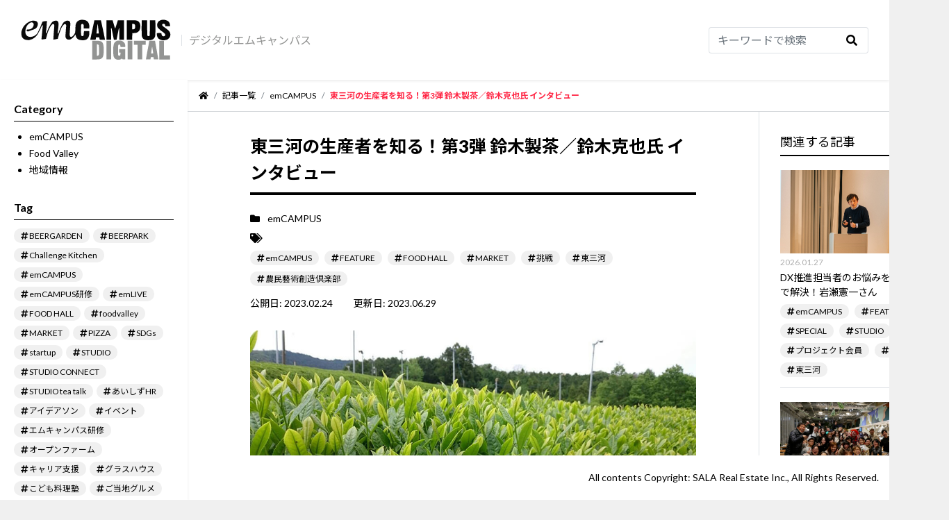

--- FILE ---
content_type: text/html; charset=UTF-8
request_url: https://digital-em-campus.jp/emcampus/farmer-interview2302/
body_size: 22401
content:
<!DOCTYPE html>
<html lang="ja">
<head>
    <meta charset="UTF-8">
    <meta http-equiv="X-UA-Compatible" content="IE=edge">
    <meta name="viewport" content="width=device-width, initial-scale=1, shrink-to-fit=no">
    <meta name="format-detection" content="telephone=no">
    <link rel="shortcut icon" href="/favicon.ico">
    <title>東三河の生産者を知る！第3弾 鈴木製茶／鈴木克也氏 インタビュー - デジタルemCAMPUS</title>

		<!-- All in One SEO 4.6.6 - aioseo.com -->
		<meta name="description" content="emCAMPUSと関わりの深い生産者さんへのインタビュー企画第3弾は、鈴木製茶の三代目である、鈴木克也さんです" />
		<meta name="robots" content="max-image-preview:large" />
		<link rel="canonical" href="https://digital-em-campus.jp/emcampus/farmer-interview2302/" />
		<meta name="generator" content="All in One SEO (AIOSEO) 4.6.6" />
		<meta property="og:locale" content="ja_JP" />
		<meta property="og:site_name" content="デジタルemCAMPUS - emCAMPUS（エムキャンパス）は、愛知県豊橋市駅前の複合施設です。食・健康・学を楽しみ、つながる東三河の駅前の「笑む」に満ちたキャンパス。" />
		<meta property="og:type" content="article" />
		<meta property="og:title" content="東三河の生産者を知る！第3弾 鈴木製茶／鈴木克也氏 インタビュー - デジタルemCAMPUS" />
		<meta property="og:description" content="emCAMPUSと関わりの深い生産者さんへのインタビュー企画第3弾は、鈴木製茶の三代目である、鈴木克也さんです" />
		<meta property="og:url" content="https://digital-em-campus.jp/emcampus/farmer-interview2302/" />
		<meta property="og:image" content="https://digital-em-campus.jp/wp/wp-content/uploads/2023/02/benifuki.jpg" />
		<meta property="og:image:secure_url" content="https://digital-em-campus.jp/wp/wp-content/uploads/2023/02/benifuki.jpg" />
		<meta property="og:image:width" content="960" />
		<meta property="og:image:height" content="540" />
		<meta property="article:published_time" content="2023-02-24T02:27:15+00:00" />
		<meta property="article:modified_time" content="2023-06-29T04:45:22+00:00" />
		<meta name="twitter:card" content="summary" />
		<meta name="twitter:title" content="東三河の生産者を知る！第3弾 鈴木製茶／鈴木克也氏 インタビュー - デジタルemCAMPUS" />
		<meta name="twitter:description" content="emCAMPUSと関わりの深い生産者さんへのインタビュー企画第3弾は、鈴木製茶の三代目である、鈴木克也さんです" />
		<meta name="twitter:image" content="https://digital-em-campus.jp/wp/wp-content/uploads/2023/02/benifuki.jpg" />
		<script type="application/ld+json" class="aioseo-schema">
			{"@context":"https:\/\/schema.org","@graph":[{"@type":"BlogPosting","@id":"https:\/\/digital-em-campus.jp\/emcampus\/farmer-interview2302\/#blogposting","name":"\u6771\u4e09\u6cb3\u306e\u751f\u7523\u8005\u3092\u77e5\u308b\uff01\u7b2c3\u5f3e \u9234\u6728\u88fd\u8336\uff0f\u9234\u6728\u514b\u4e5f\u6c0f \u30a4\u30f3\u30bf\u30d3\u30e5\u30fc - \u30c7\u30b8\u30bf\u30ebemCAMPUS","headline":"\u6771\u4e09\u6cb3\u306e\u751f\u7523\u8005\u3092\u77e5\u308b\uff01\u7b2c3\u5f3e \u9234\u6728\u88fd\u8336\uff0f\u9234\u6728\u514b\u4e5f\u6c0f \u30a4\u30f3\u30bf\u30d3\u30e5\u30fc","author":{"@id":"https:\/\/digital-em-campus.jp\/author\/s-oida\/#author"},"publisher":{"@id":"https:\/\/digital-em-campus.jp\/#organization"},"image":{"@type":"ImageObject","url":"https:\/\/digital-em-campus.jp\/wp\/wp-content\/uploads\/2023\/02\/benifuki.jpg","width":960,"height":540},"datePublished":"2023-02-24T11:27:15+09:00","dateModified":"2023-06-29T13:45:22+09:00","inLanguage":"ja","mainEntityOfPage":{"@id":"https:\/\/digital-em-campus.jp\/emcampus\/farmer-interview2302\/#webpage"},"isPartOf":{"@id":"https:\/\/digital-em-campus.jp\/emcampus\/farmer-interview2302\/#webpage"},"articleSection":"emCAMPUS, Food Valley, emCAMPUS, FEATURE, FOOD HALL, MARKET, \u6311\u6226, \u6771\u4e09\u6cb3, \u8fb2\u6c11\u85dd\u8853\u5275\u9020\u5036\u697d\u90e8"},{"@type":"BreadcrumbList","@id":"https:\/\/digital-em-campus.jp\/emcampus\/farmer-interview2302\/#breadcrumblist","itemListElement":[{"@type":"ListItem","@id":"https:\/\/digital-em-campus.jp\/#listItem","position":1,"name":"\u5bb6","item":"https:\/\/digital-em-campus.jp\/","nextItem":"https:\/\/digital-em-campus.jp\/category\/emcampus\/#listItem"},{"@type":"ListItem","@id":"https:\/\/digital-em-campus.jp\/category\/emcampus\/#listItem","position":2,"name":"emCAMPUS","item":"https:\/\/digital-em-campus.jp\/category\/emcampus\/","nextItem":"https:\/\/digital-em-campus.jp\/emcampus\/farmer-interview2302\/#listItem","previousItem":"https:\/\/digital-em-campus.jp\/#listItem"},{"@type":"ListItem","@id":"https:\/\/digital-em-campus.jp\/emcampus\/farmer-interview2302\/#listItem","position":3,"name":"\u6771\u4e09\u6cb3\u306e\u751f\u7523\u8005\u3092\u77e5\u308b\uff01\u7b2c3\u5f3e \u9234\u6728\u88fd\u8336\uff0f\u9234\u6728\u514b\u4e5f\u6c0f \u30a4\u30f3\u30bf\u30d3\u30e5\u30fc","previousItem":"https:\/\/digital-em-campus.jp\/category\/emcampus\/#listItem"}]},{"@type":"Organization","@id":"https:\/\/digital-em-campus.jp\/#organization","name":"\u30c7\u30b8\u30bf\u30ebemCAMPUS","description":"emCAMPUS\uff08\u30a8\u30e0\u30ad\u30e3\u30f3\u30d1\u30b9\uff09\u306f\u3001\u611b\u77e5\u770c\u8c4a\u6a4b\u5e02\u99c5\u524d\u306e\u8907\u5408\u65bd\u8a2d\u3067\u3059\u3002\u98df\u30fb\u5065\u5eb7\u30fb\u5b66\u3092\u697d\u3057\u307f\u3001\u3064\u306a\u304c\u308b\u6771\u4e09\u6cb3\u306e\u99c5\u524d\u306e\u300c\u7b11\u3080\u300d\u306b\u6e80\u3061\u305f\u30ad\u30e3\u30f3\u30d1\u30b9\u3002","url":"https:\/\/digital-em-campus.jp\/"},{"@type":"Person","@id":"https:\/\/digital-em-campus.jp\/author\/s-oida\/#author","url":"https:\/\/digital-em-campus.jp\/author\/s-oida\/","name":"emCAMPUS\u7de8\u96c6\u90e8","image":{"@type":"ImageObject","@id":"https:\/\/digital-em-campus.jp\/emcampus\/farmer-interview2302\/#authorImage","url":"https:\/\/secure.gravatar.com\/avatar\/72487d8a219c4d9e282de82132ab89a766874b803a41f3906151f6abf179e9f6?s=96&d=mm&r=g","width":96,"height":96,"caption":"emCAMPUS\u7de8\u96c6\u90e8"}},{"@type":"WebPage","@id":"https:\/\/digital-em-campus.jp\/emcampus\/farmer-interview2302\/#webpage","url":"https:\/\/digital-em-campus.jp\/emcampus\/farmer-interview2302\/","name":"\u6771\u4e09\u6cb3\u306e\u751f\u7523\u8005\u3092\u77e5\u308b\uff01\u7b2c3\u5f3e \u9234\u6728\u88fd\u8336\uff0f\u9234\u6728\u514b\u4e5f\u6c0f \u30a4\u30f3\u30bf\u30d3\u30e5\u30fc - \u30c7\u30b8\u30bf\u30ebemCAMPUS","description":"emCAMPUS\u3068\u95a2\u308f\u308a\u306e\u6df1\u3044\u751f\u7523\u8005\u3055\u3093\u3078\u306e\u30a4\u30f3\u30bf\u30d3\u30e5\u30fc\u4f01\u753b\u7b2c3\u5f3e\u306f\u3001\u9234\u6728\u88fd\u8336\u306e\u4e09\u4ee3\u76ee\u3067\u3042\u308b\u3001\u9234\u6728\u514b\u4e5f\u3055\u3093\u3067\u3059","inLanguage":"ja","isPartOf":{"@id":"https:\/\/digital-em-campus.jp\/#website"},"breadcrumb":{"@id":"https:\/\/digital-em-campus.jp\/emcampus\/farmer-interview2302\/#breadcrumblist"},"author":{"@id":"https:\/\/digital-em-campus.jp\/author\/s-oida\/#author"},"creator":{"@id":"https:\/\/digital-em-campus.jp\/author\/s-oida\/#author"},"image":{"@type":"ImageObject","url":"https:\/\/digital-em-campus.jp\/wp\/wp-content\/uploads\/2023\/02\/benifuki.jpg","@id":"https:\/\/digital-em-campus.jp\/emcampus\/farmer-interview2302\/#mainImage","width":960,"height":540},"primaryImageOfPage":{"@id":"https:\/\/digital-em-campus.jp\/emcampus\/farmer-interview2302\/#mainImage"},"datePublished":"2023-02-24T11:27:15+09:00","dateModified":"2023-06-29T13:45:22+09:00"},{"@type":"WebSite","@id":"https:\/\/digital-em-campus.jp\/#website","url":"https:\/\/digital-em-campus.jp\/","name":"\u30c7\u30b8\u30bf\u30ebemCAMPUS","description":"emCAMPUS\uff08\u30a8\u30e0\u30ad\u30e3\u30f3\u30d1\u30b9\uff09\u306f\u3001\u611b\u77e5\u770c\u8c4a\u6a4b\u5e02\u99c5\u524d\u306e\u8907\u5408\u65bd\u8a2d\u3067\u3059\u3002\u98df\u30fb\u5065\u5eb7\u30fb\u5b66\u3092\u697d\u3057\u307f\u3001\u3064\u306a\u304c\u308b\u6771\u4e09\u6cb3\u306e\u99c5\u524d\u306e\u300c\u7b11\u3080\u300d\u306b\u6e80\u3061\u305f\u30ad\u30e3\u30f3\u30d1\u30b9\u3002","inLanguage":"ja","publisher":{"@id":"https:\/\/digital-em-campus.jp\/#organization"}}]}
		</script>
		<!-- All in One SEO -->

<link rel='dns-prefetch' href='//code.jquery.com' />
<link rel='dns-prefetch' href='//cdnjs.cloudflare.com' />
<link rel='dns-prefetch' href='//cdn.jsdelivr.net' />
<link rel='dns-prefetch' href='//use.fontawesome.com' />
<link rel="alternate" type="application/rss+xml" title="デジタルemCAMPUS &raquo; 東三河の生産者を知る！第3弾 鈴木製茶／鈴木克也氏 インタビュー のコメントのフィード" href="https://digital-em-campus.jp/emcampus/farmer-interview2302/feed/" />
<link rel="alternate" title="oEmbed (JSON)" type="application/json+oembed" href="https://digital-em-campus.jp/wp-json/oembed/1.0/embed?url=https%3A%2F%2Fdigital-em-campus.jp%2Femcampus%2Ffarmer-interview2302%2F" />
<link rel="alternate" title="oEmbed (XML)" type="text/xml+oembed" href="https://digital-em-campus.jp/wp-json/oembed/1.0/embed?url=https%3A%2F%2Fdigital-em-campus.jp%2Femcampus%2Ffarmer-interview2302%2F&#038;format=xml" />
		<!-- This site uses the Google Analytics by MonsterInsights plugin v8.10.0 - Using Analytics tracking - https://www.monsterinsights.com/ -->
		<!-- Note: MonsterInsights is not currently configured on this site. The site owner needs to authenticate with Google Analytics in the MonsterInsights settings panel. -->
					<!-- No UA code set -->
				<!-- / Google Analytics by MonsterInsights -->
		<style id='wp-img-auto-sizes-contain-inline-css' type='text/css'>
img:is([sizes=auto i],[sizes^="auto," i]){contain-intrinsic-size:3000px 1500px}
/*# sourceURL=wp-img-auto-sizes-contain-inline-css */
</style>
<link rel='stylesheet' id='dashicons-css' href='https://digital-em-campus.jp/wp/wp-includes/css/dashicons.min.css?ver=6.9' type='text/css' media='all' />
<link rel='stylesheet' id='post-views-counter-frontend-css' href='https://digital-em-campus.jp/wp/wp-content/plugins/post-views-counter/css/frontend.min.css?ver=1.5.5' type='text/css' media='all' />
<link rel='stylesheet' id='sbi_styles-css' href='https://digital-em-campus.jp/wp/wp-content/plugins/instagram-feed-pro/css/sbi-styles.min.css?ver=6.5.1' type='text/css' media='all' />
<style id='wp-block-library-inline-css' type='text/css'>
:root{--wp-block-synced-color:#7a00df;--wp-block-synced-color--rgb:122,0,223;--wp-bound-block-color:var(--wp-block-synced-color);--wp-editor-canvas-background:#ddd;--wp-admin-theme-color:#007cba;--wp-admin-theme-color--rgb:0,124,186;--wp-admin-theme-color-darker-10:#006ba1;--wp-admin-theme-color-darker-10--rgb:0,107,160.5;--wp-admin-theme-color-darker-20:#005a87;--wp-admin-theme-color-darker-20--rgb:0,90,135;--wp-admin-border-width-focus:2px}@media (min-resolution:192dpi){:root{--wp-admin-border-width-focus:1.5px}}.wp-element-button{cursor:pointer}:root .has-very-light-gray-background-color{background-color:#eee}:root .has-very-dark-gray-background-color{background-color:#313131}:root .has-very-light-gray-color{color:#eee}:root .has-very-dark-gray-color{color:#313131}:root .has-vivid-green-cyan-to-vivid-cyan-blue-gradient-background{background:linear-gradient(135deg,#00d084,#0693e3)}:root .has-purple-crush-gradient-background{background:linear-gradient(135deg,#34e2e4,#4721fb 50%,#ab1dfe)}:root .has-hazy-dawn-gradient-background{background:linear-gradient(135deg,#faaca8,#dad0ec)}:root .has-subdued-olive-gradient-background{background:linear-gradient(135deg,#fafae1,#67a671)}:root .has-atomic-cream-gradient-background{background:linear-gradient(135deg,#fdd79a,#004a59)}:root .has-nightshade-gradient-background{background:linear-gradient(135deg,#330968,#31cdcf)}:root .has-midnight-gradient-background{background:linear-gradient(135deg,#020381,#2874fc)}:root{--wp--preset--font-size--normal:16px;--wp--preset--font-size--huge:42px}.has-regular-font-size{font-size:1em}.has-larger-font-size{font-size:2.625em}.has-normal-font-size{font-size:var(--wp--preset--font-size--normal)}.has-huge-font-size{font-size:var(--wp--preset--font-size--huge)}.has-text-align-center{text-align:center}.has-text-align-left{text-align:left}.has-text-align-right{text-align:right}.has-fit-text{white-space:nowrap!important}#end-resizable-editor-section{display:none}.aligncenter{clear:both}.items-justified-left{justify-content:flex-start}.items-justified-center{justify-content:center}.items-justified-right{justify-content:flex-end}.items-justified-space-between{justify-content:space-between}.screen-reader-text{border:0;clip-path:inset(50%);height:1px;margin:-1px;overflow:hidden;padding:0;position:absolute;width:1px;word-wrap:normal!important}.screen-reader-text:focus{background-color:#ddd;clip-path:none;color:#444;display:block;font-size:1em;height:auto;left:5px;line-height:normal;padding:15px 23px 14px;text-decoration:none;top:5px;width:auto;z-index:100000}html :where(.has-border-color){border-style:solid}html :where([style*=border-top-color]){border-top-style:solid}html :where([style*=border-right-color]){border-right-style:solid}html :where([style*=border-bottom-color]){border-bottom-style:solid}html :where([style*=border-left-color]){border-left-style:solid}html :where([style*=border-width]){border-style:solid}html :where([style*=border-top-width]){border-top-style:solid}html :where([style*=border-right-width]){border-right-style:solid}html :where([style*=border-bottom-width]){border-bottom-style:solid}html :where([style*=border-left-width]){border-left-style:solid}html :where(img[class*=wp-image-]){height:auto;max-width:100%}:where(figure){margin:0 0 1em}html :where(.is-position-sticky){--wp-admin--admin-bar--position-offset:var(--wp-admin--admin-bar--height,0px)}@media screen and (max-width:600px){html :where(.is-position-sticky){--wp-admin--admin-bar--position-offset:0px}}

/*# sourceURL=wp-block-library-inline-css */
</style><style id='global-styles-inline-css' type='text/css'>
:root{--wp--preset--aspect-ratio--square: 1;--wp--preset--aspect-ratio--4-3: 4/3;--wp--preset--aspect-ratio--3-4: 3/4;--wp--preset--aspect-ratio--3-2: 3/2;--wp--preset--aspect-ratio--2-3: 2/3;--wp--preset--aspect-ratio--16-9: 16/9;--wp--preset--aspect-ratio--9-16: 9/16;--wp--preset--color--black: #000000;--wp--preset--color--cyan-bluish-gray: #abb8c3;--wp--preset--color--white: #ffffff;--wp--preset--color--pale-pink: #f78da7;--wp--preset--color--vivid-red: #cf2e2e;--wp--preset--color--luminous-vivid-orange: #ff6900;--wp--preset--color--luminous-vivid-amber: #fcb900;--wp--preset--color--light-green-cyan: #7bdcb5;--wp--preset--color--vivid-green-cyan: #00d084;--wp--preset--color--pale-cyan-blue: #8ed1fc;--wp--preset--color--vivid-cyan-blue: #0693e3;--wp--preset--color--vivid-purple: #9b51e0;--wp--preset--gradient--vivid-cyan-blue-to-vivid-purple: linear-gradient(135deg,rgb(6,147,227) 0%,rgb(155,81,224) 100%);--wp--preset--gradient--light-green-cyan-to-vivid-green-cyan: linear-gradient(135deg,rgb(122,220,180) 0%,rgb(0,208,130) 100%);--wp--preset--gradient--luminous-vivid-amber-to-luminous-vivid-orange: linear-gradient(135deg,rgb(252,185,0) 0%,rgb(255,105,0) 100%);--wp--preset--gradient--luminous-vivid-orange-to-vivid-red: linear-gradient(135deg,rgb(255,105,0) 0%,rgb(207,46,46) 100%);--wp--preset--gradient--very-light-gray-to-cyan-bluish-gray: linear-gradient(135deg,rgb(238,238,238) 0%,rgb(169,184,195) 100%);--wp--preset--gradient--cool-to-warm-spectrum: linear-gradient(135deg,rgb(74,234,220) 0%,rgb(151,120,209) 20%,rgb(207,42,186) 40%,rgb(238,44,130) 60%,rgb(251,105,98) 80%,rgb(254,248,76) 100%);--wp--preset--gradient--blush-light-purple: linear-gradient(135deg,rgb(255,206,236) 0%,rgb(152,150,240) 100%);--wp--preset--gradient--blush-bordeaux: linear-gradient(135deg,rgb(254,205,165) 0%,rgb(254,45,45) 50%,rgb(107,0,62) 100%);--wp--preset--gradient--luminous-dusk: linear-gradient(135deg,rgb(255,203,112) 0%,rgb(199,81,192) 50%,rgb(65,88,208) 100%);--wp--preset--gradient--pale-ocean: linear-gradient(135deg,rgb(255,245,203) 0%,rgb(182,227,212) 50%,rgb(51,167,181) 100%);--wp--preset--gradient--electric-grass: linear-gradient(135deg,rgb(202,248,128) 0%,rgb(113,206,126) 100%);--wp--preset--gradient--midnight: linear-gradient(135deg,rgb(2,3,129) 0%,rgb(40,116,252) 100%);--wp--preset--font-size--small: 13px;--wp--preset--font-size--medium: 20px;--wp--preset--font-size--large: 36px;--wp--preset--font-size--x-large: 42px;--wp--preset--spacing--20: 0.44rem;--wp--preset--spacing--30: 0.67rem;--wp--preset--spacing--40: 1rem;--wp--preset--spacing--50: 1.5rem;--wp--preset--spacing--60: 2.25rem;--wp--preset--spacing--70: 3.38rem;--wp--preset--spacing--80: 5.06rem;--wp--preset--shadow--natural: 6px 6px 9px rgba(0, 0, 0, 0.2);--wp--preset--shadow--deep: 12px 12px 50px rgba(0, 0, 0, 0.4);--wp--preset--shadow--sharp: 6px 6px 0px rgba(0, 0, 0, 0.2);--wp--preset--shadow--outlined: 6px 6px 0px -3px rgb(255, 255, 255), 6px 6px rgb(0, 0, 0);--wp--preset--shadow--crisp: 6px 6px 0px rgb(0, 0, 0);}:where(.is-layout-flex){gap: 0.5em;}:where(.is-layout-grid){gap: 0.5em;}body .is-layout-flex{display: flex;}.is-layout-flex{flex-wrap: wrap;align-items: center;}.is-layout-flex > :is(*, div){margin: 0;}body .is-layout-grid{display: grid;}.is-layout-grid > :is(*, div){margin: 0;}:where(.wp-block-columns.is-layout-flex){gap: 2em;}:where(.wp-block-columns.is-layout-grid){gap: 2em;}:where(.wp-block-post-template.is-layout-flex){gap: 1.25em;}:where(.wp-block-post-template.is-layout-grid){gap: 1.25em;}.has-black-color{color: var(--wp--preset--color--black) !important;}.has-cyan-bluish-gray-color{color: var(--wp--preset--color--cyan-bluish-gray) !important;}.has-white-color{color: var(--wp--preset--color--white) !important;}.has-pale-pink-color{color: var(--wp--preset--color--pale-pink) !important;}.has-vivid-red-color{color: var(--wp--preset--color--vivid-red) !important;}.has-luminous-vivid-orange-color{color: var(--wp--preset--color--luminous-vivid-orange) !important;}.has-luminous-vivid-amber-color{color: var(--wp--preset--color--luminous-vivid-amber) !important;}.has-light-green-cyan-color{color: var(--wp--preset--color--light-green-cyan) !important;}.has-vivid-green-cyan-color{color: var(--wp--preset--color--vivid-green-cyan) !important;}.has-pale-cyan-blue-color{color: var(--wp--preset--color--pale-cyan-blue) !important;}.has-vivid-cyan-blue-color{color: var(--wp--preset--color--vivid-cyan-blue) !important;}.has-vivid-purple-color{color: var(--wp--preset--color--vivid-purple) !important;}.has-black-background-color{background-color: var(--wp--preset--color--black) !important;}.has-cyan-bluish-gray-background-color{background-color: var(--wp--preset--color--cyan-bluish-gray) !important;}.has-white-background-color{background-color: var(--wp--preset--color--white) !important;}.has-pale-pink-background-color{background-color: var(--wp--preset--color--pale-pink) !important;}.has-vivid-red-background-color{background-color: var(--wp--preset--color--vivid-red) !important;}.has-luminous-vivid-orange-background-color{background-color: var(--wp--preset--color--luminous-vivid-orange) !important;}.has-luminous-vivid-amber-background-color{background-color: var(--wp--preset--color--luminous-vivid-amber) !important;}.has-light-green-cyan-background-color{background-color: var(--wp--preset--color--light-green-cyan) !important;}.has-vivid-green-cyan-background-color{background-color: var(--wp--preset--color--vivid-green-cyan) !important;}.has-pale-cyan-blue-background-color{background-color: var(--wp--preset--color--pale-cyan-blue) !important;}.has-vivid-cyan-blue-background-color{background-color: var(--wp--preset--color--vivid-cyan-blue) !important;}.has-vivid-purple-background-color{background-color: var(--wp--preset--color--vivid-purple) !important;}.has-black-border-color{border-color: var(--wp--preset--color--black) !important;}.has-cyan-bluish-gray-border-color{border-color: var(--wp--preset--color--cyan-bluish-gray) !important;}.has-white-border-color{border-color: var(--wp--preset--color--white) !important;}.has-pale-pink-border-color{border-color: var(--wp--preset--color--pale-pink) !important;}.has-vivid-red-border-color{border-color: var(--wp--preset--color--vivid-red) !important;}.has-luminous-vivid-orange-border-color{border-color: var(--wp--preset--color--luminous-vivid-orange) !important;}.has-luminous-vivid-amber-border-color{border-color: var(--wp--preset--color--luminous-vivid-amber) !important;}.has-light-green-cyan-border-color{border-color: var(--wp--preset--color--light-green-cyan) !important;}.has-vivid-green-cyan-border-color{border-color: var(--wp--preset--color--vivid-green-cyan) !important;}.has-pale-cyan-blue-border-color{border-color: var(--wp--preset--color--pale-cyan-blue) !important;}.has-vivid-cyan-blue-border-color{border-color: var(--wp--preset--color--vivid-cyan-blue) !important;}.has-vivid-purple-border-color{border-color: var(--wp--preset--color--vivid-purple) !important;}.has-vivid-cyan-blue-to-vivid-purple-gradient-background{background: var(--wp--preset--gradient--vivid-cyan-blue-to-vivid-purple) !important;}.has-light-green-cyan-to-vivid-green-cyan-gradient-background{background: var(--wp--preset--gradient--light-green-cyan-to-vivid-green-cyan) !important;}.has-luminous-vivid-amber-to-luminous-vivid-orange-gradient-background{background: var(--wp--preset--gradient--luminous-vivid-amber-to-luminous-vivid-orange) !important;}.has-luminous-vivid-orange-to-vivid-red-gradient-background{background: var(--wp--preset--gradient--luminous-vivid-orange-to-vivid-red) !important;}.has-very-light-gray-to-cyan-bluish-gray-gradient-background{background: var(--wp--preset--gradient--very-light-gray-to-cyan-bluish-gray) !important;}.has-cool-to-warm-spectrum-gradient-background{background: var(--wp--preset--gradient--cool-to-warm-spectrum) !important;}.has-blush-light-purple-gradient-background{background: var(--wp--preset--gradient--blush-light-purple) !important;}.has-blush-bordeaux-gradient-background{background: var(--wp--preset--gradient--blush-bordeaux) !important;}.has-luminous-dusk-gradient-background{background: var(--wp--preset--gradient--luminous-dusk) !important;}.has-pale-ocean-gradient-background{background: var(--wp--preset--gradient--pale-ocean) !important;}.has-electric-grass-gradient-background{background: var(--wp--preset--gradient--electric-grass) !important;}.has-midnight-gradient-background{background: var(--wp--preset--gradient--midnight) !important;}.has-small-font-size{font-size: var(--wp--preset--font-size--small) !important;}.has-medium-font-size{font-size: var(--wp--preset--font-size--medium) !important;}.has-large-font-size{font-size: var(--wp--preset--font-size--large) !important;}.has-x-large-font-size{font-size: var(--wp--preset--font-size--x-large) !important;}
/*# sourceURL=global-styles-inline-css */
</style>
<style id='core-block-supports-inline-css' type='text/css'>
.wp-block-gallery.wp-block-gallery-1{--wp--style--unstable-gallery-gap:var( --wp--style--gallery-gap-default, var( --gallery-block--gutter-size, var( --wp--style--block-gap, 0.5em ) ) );gap:var( --wp--style--gallery-gap-default, var( --gallery-block--gutter-size, var( --wp--style--block-gap, 0.5em ) ) );}.wp-block-gallery.wp-block-gallery-2{--wp--style--unstable-gallery-gap:var( --wp--style--gallery-gap-default, var( --gallery-block--gutter-size, var( --wp--style--block-gap, 0.5em ) ) );gap:var( --wp--style--gallery-gap-default, var( --gallery-block--gutter-size, var( --wp--style--block-gap, 0.5em ) ) );}.wp-block-gallery.wp-block-gallery-3{--wp--style--unstable-gallery-gap:var( --wp--style--gallery-gap-default, var( --gallery-block--gutter-size, var( --wp--style--block-gap, 0.5em ) ) );gap:var( --wp--style--gallery-gap-default, var( --gallery-block--gutter-size, var( --wp--style--block-gap, 0.5em ) ) );}.wp-block-gallery.wp-block-gallery-4{--wp--style--unstable-gallery-gap:var( --wp--style--gallery-gap-default, var( --gallery-block--gutter-size, var( --wp--style--block-gap, 0.5em ) ) );gap:var( --wp--style--gallery-gap-default, var( --gallery-block--gutter-size, var( --wp--style--block-gap, 0.5em ) ) );}
/*# sourceURL=core-block-supports-inline-css */
</style>

<style id='classic-theme-styles-inline-css' type='text/css'>
/*! This file is auto-generated */
.wp-block-button__link{color:#fff;background-color:#32373c;border-radius:9999px;box-shadow:none;text-decoration:none;padding:calc(.667em + 2px) calc(1.333em + 2px);font-size:1.125em}.wp-block-file__button{background:#32373c;color:#fff;text-decoration:none}
/*# sourceURL=/wp-includes/css/classic-themes.min.css */
</style>
<link rel='stylesheet' id='contact-form-7-css' href='https://digital-em-campus.jp/wp/wp-content/plugins/contact-form-7/includes/css/styles.css?ver=5.5.2' type='text/css' media='all' />
<link rel='stylesheet' id='ppress-frontend-css' href='https://digital-em-campus.jp/wp/wp-content/plugins/wp-user-avatar/assets/css/frontend.min.css?ver=4.15.21' type='text/css' media='all' />
<link rel='stylesheet' id='ppress-flatpickr-css' href='https://digital-em-campus.jp/wp/wp-content/plugins/wp-user-avatar/assets/flatpickr/flatpickr.min.css?ver=4.15.21' type='text/css' media='all' />
<link rel='stylesheet' id='ppress-select2-css' href='https://digital-em-campus.jp/wp/wp-content/plugins/wp-user-avatar/assets/select2/select2.min.css?ver=6.9' type='text/css' media='all' />
<link rel='stylesheet' id='font-awesome-css' href='//use.fontawesome.com/releases/v5.3.1/css/all.css?ver=6.9' type='text/css' media='all' />
<link rel='stylesheet' id='bootstrap-css' href='//cdn.jsdelivr.net/npm/bootstrap@4.5.3/dist/css/bootstrap.min.css?ver=6.9' type='text/css' media='all' />
<link rel='stylesheet' id='swiper-css' href='//cdnjs.cloudflare.com/ajax/libs/Swiper/5.4.5/css/swiper.min.css?ver=6.9' type='text/css' media='all' />
<link rel='stylesheet' id='fonts-css' href='https://digital-em-campus.jp/wp/wp-content/themes/origin/assets/fonts/fonts.css?ver=6.9' type='text/css' media='all' />
<link rel='stylesheet' id='app-css' href='https://digital-em-campus.jp/wp/wp-content/themes/origin/assets/css/app.css?ver=6.9' type='text/css' media='all' />
<link rel='stylesheet' id='style-css' href='https://digital-em-campus.jp/wp/wp-content/themes/origin/style.css?ver=6.9' type='text/css' media='all' />
<link rel='stylesheet' id='wp-block-paragraph-css' href='https://digital-em-campus.jp/wp/wp-includes/blocks/paragraph/style.min.css?ver=6.9' type='text/css' media='all' />
<link rel='stylesheet' id='wp-block-image-css' href='https://digital-em-campus.jp/wp/wp-includes/blocks/image/style.min.css?ver=6.9' type='text/css' media='all' />
<link rel='stylesheet' id='wp-block-heading-css' href='https://digital-em-campus.jp/wp/wp-includes/blocks/heading/style.min.css?ver=6.9' type='text/css' media='all' />
<link rel='stylesheet' id='wp-block-gallery-css' href='https://digital-em-campus.jp/wp/wp-includes/blocks/gallery/style.min.css?ver=6.9' type='text/css' media='all' />
<link rel='stylesheet' id='wp-block-spacer-css' href='https://digital-em-campus.jp/wp/wp-includes/blocks/spacer/style.min.css?ver=6.9' type='text/css' media='all' />
<script type="text/javascript" src="//code.jquery.com/jquery-3.5.1.min.js" id="jquery-js"></script>
<script type="text/javascript" src="https://digital-em-campus.jp/wp/wp-content/plugins/wp-user-avatar/assets/flatpickr/flatpickr.min.js?ver=4.15.21" id="ppress-flatpickr-js"></script>
<script type="text/javascript" src="https://digital-em-campus.jp/wp/wp-content/plugins/wp-user-avatar/assets/select2/select2.min.js?ver=4.15.21" id="ppress-select2-js"></script>
<link rel="https://api.w.org/" href="https://digital-em-campus.jp/wp-json/" /><link rel="alternate" title="JSON" type="application/json" href="https://digital-em-campus.jp/wp-json/wp/v2/posts/2080" /><link rel="EditURI" type="application/rsd+xml" title="RSD" href="https://digital-em-campus.jp/wp/xmlrpc.php?rsd" />
<meta name="generator" content="WordPress 6.9" />
<link rel='shortlink' href='https://digital-em-campus.jp/?p=2080' />
	<!-- Global site tag (gtag.js) - Google Analytics -->
	<script async src="https://www.googletagmanager.com/gtag/js?id=UA-119414346-3"></script>
	<script>
	window.dataLayer = window.dataLayer || [];
	function gtag(){dataLayer.push(arguments);}

	gtag('js', new Date());
	gtag('config', 'UA-119414346-3');
	</script>
</head>
<body id="wrapper" class="">
    <header id="header">
        <nav class="navbar navbar-global shadow-sm">
            <h1 class="navbar-brand">
                <a href="https://digital-em-campus.jp/" title="デジタルemCAMPUS">
                    <img src="https://digital-em-campus.jp/wp/wp-content/themes/origin/assets/images/common/logo.svg" class="img-fluid" />
                </a>
                <span class="navbar-brand-subtitle">デジタルエムキャンパス</span>
            </h1>
            <div class="navbar-header shadow-sm">
                <aside class="sidebar">
    <div class="widget">
        <h3 class="widget-heading">Category</h3>
        <div class="widget-content">
            <ul class="list-category"><li><a href="https://digital-em-campus.jp/category/emcampus/">emCAMPUS</a></li><li><a href="https://digital-em-campus.jp/category/food-valley/">Food Valley</a></li><li><a href="https://digital-em-campus.jp/category/area/">地域情報</a></li></ul>        </div>
    </div>
    <div class="widget">
        <h3 class="widget-heading">Tag</h3>
        <div class="widget-content">
            <ul class="list-tag"><li><a href="https://digital-em-campus.jp/tag/beergarden/">BEERGARDEN</a></li><li><a href="https://digital-em-campus.jp/tag/beerpark/">BEERPARK</a></li><li><a href="https://digital-em-campus.jp/tag/challenge-kitchen/">Challenge Kitchen</a></li><li><a href="https://digital-em-campus.jp/tag/emcampus/">emCAMPUS</a></li><li><a href="https://digital-em-campus.jp/tag/emcampus%e7%a0%94%e4%bf%ae/">emCAMPUS研修</a></li><li><a href="https://digital-em-campus.jp/tag/emlive/">emLIVE</a></li><li><a href="https://digital-em-campus.jp/tag/food-hall/">FOOD HALL</a></li><li><a href="https://digital-em-campus.jp/tag/foodvalley/">foodvalley</a></li><li><a href="https://digital-em-campus.jp/tag/market/">MARKET</a></li><li><a href="https://digital-em-campus.jp/tag/pizza/">PIZZA</a></li><li><a href="https://digital-em-campus.jp/tag/sdgs/">SDGs</a></li><li><a href="https://digital-em-campus.jp/tag/startup/">startup</a></li><li><a href="https://digital-em-campus.jp/tag/studio/">STUDIO</a></li><li><a href="https://digital-em-campus.jp/tag/studio-connect/">STUDIO CONNECT</a></li><li><a href="https://digital-em-campus.jp/tag/studio-tea-talk/">STUDIO tea talk</a></li><li><a href="https://digital-em-campus.jp/tag/%e3%81%82%e3%81%84%e3%81%97%e3%81%9ahr/">あいしずHR</a></li><li><a href="https://digital-em-campus.jp/tag/%e3%82%a2%e3%82%a4%e3%83%87%e3%82%a2%e3%82%bd%e3%83%b3/">アイデアソン</a></li><li><a href="https://digital-em-campus.jp/tag/event/">イベント</a></li><li><a href="https://digital-em-campus.jp/tag/%e3%82%a8%e3%83%a0%e3%82%ad%e3%83%a3%e3%83%b3%e3%83%91%e3%82%b9%e7%a0%94%e4%bf%ae/">エムキャンパス研修</a></li><li><a href="https://digital-em-campus.jp/tag/%e3%82%aa%e3%83%bc%e3%83%97%e3%83%b3%e3%83%95%e3%82%a1%e3%83%bc%e3%83%a0/">オープンファーム</a></li><li><a href="https://digital-em-campus.jp/tag/%e3%82%ad%e3%83%a3%e3%83%aa%e3%82%a2%e6%94%af%e6%8f%b4/">キャリア支援</a></li><li><a href="https://digital-em-campus.jp/tag/%e3%82%b0%e3%83%a9%e3%82%b9%e3%83%8f%e3%82%a6%e3%82%b9/">グラスハウス</a></li><li><a href="https://digital-em-campus.jp/tag/%e3%81%93%e3%81%a9%e3%82%82%e6%96%99%e7%90%86%e5%a1%be/">こども料理塾</a></li><li><a href="https://digital-em-campus.jp/tag/%e3%81%94%e5%bd%93%e5%9c%b0%e3%82%b0%e3%83%ab%e3%83%a1/">ご当地グルメ</a></li><li><a href="https://digital-em-campus.jp/tag/%e3%83%89%e3%83%ad%e3%83%bc%e3%83%b3%e3%83%93%e3%82%b8%e3%83%8d%e3%82%b9%e3%81%aa%e3%82%93%e3%81%a7%e3%82%82%e5%ba%a7%e8%ab%87%e4%bc%9a/">ドローンビジネスなんでも座談会</a></li><li><a href="https://digital-em-campus.jp/tag/%e3%83%8f%e3%83%83%e3%82%ab%e3%82%bd%e3%83%b3/">ハッカソン</a></li><li><a href="https://digital-em-campus.jp/tag/%e3%83%94%e3%83%ad%e3%83%86%e3%82%a3/">ピロティ</a></li><li><a href="https://digital-em-campus.jp/tag/%e3%83%95%e3%83%bc%e3%83%89%e3%83%90%e3%83%ac%e3%83%bc/">フードバレー</a></li><li><a href="https://digital-em-campus.jp/tag/%e3%83%97%e3%83%ad%e3%82%b8%e3%82%a7%e3%82%af%e3%83%88/">プロジェクト</a></li><li><a href="https://digital-em-campus.jp/tag/%e3%83%97%e3%83%ad%e3%82%b8%e3%82%a7%e3%82%af%e3%83%88%e4%bc%9a%e5%93%a1/">プロジェクト会員</a></li><li><a href="https://digital-em-campus.jp/tag/%e3%83%9b%e3%83%86%e3%83%ab%e3%82%a2%e3%83%bc%e3%82%af%e3%83%aa%e3%83%83%e3%82%b7%e3%83%a5%e8%b1%8a%e6%a9%8b/">ホテルアークリッシュ豊橋</a></li><li><a href="https://digital-em-campus.jp/tag/%e3%81%be%e3%81%a1%e6%ad%a9%e3%81%8d/">まち歩き</a></li><li><a href="https://digital-em-campus.jp/tag/%e3%81%be%e3%81%aa%e3%81%b3/">まなび</a></li><li><a href="https://digital-em-campus.jp/tag/%e3%83%9e%e3%83%ab%e3%82%b7%e3%82%a7/">マルシェ</a></li><li><a href="https://digital-em-campus.jp/tag/%e3%83%a1%e3%83%8b%e3%83%a5%e3%83%bc/">メニュー</a></li><li><a href="https://digital-em-campus.jp/tag/%e3%83%a9%e3%83%b3%e3%82%ad%e3%83%b3%e3%82%b0/">ランキング</a></li><li><a href="https://digital-em-campus.jp/tag/%e3%83%aa%e3%83%88%e3%82%a2%e3%83%8b%e3%82%a2/">リトアニア</a></li><li><a href="https://digital-em-campus.jp/tag/%e4%b8%ad%e4%ba%8c%e9%9a%8e%e3%81%ae%e5%8e%9f%e7%90%86/">中二階の原理</a></li><li><a href="https://digital-em-campus.jp/tag/%e4%bb%8a%e9%87%8c%e3%82%b7%e3%82%a7%e3%83%95/">今里シェフ</a></li><li><a href="https://digital-em-campus.jp/tag/%e5%9b%bd%e9%9a%9b%e4%ba%a4%e6%b5%81%e5%8d%94%e4%bc%9a/">国際交流協会</a></li><li><a href="https://digital-em-campus.jp/tag/university/">大学</a></li><li><a href="https://digital-em-campus.jp/tag/learning/">学び</a></li><li><a href="https://digital-em-campus.jp/tag/%e5%b0%8f%e4%b8%8a%e3%81%8c%e3%82%8a/">小上がり</a></li><li><a href="https://digital-em-campus.jp/tag/%e6%84%9b%e7%9f%a5%e5%a4%a7%e5%ad%a6/">愛知大学</a></li><li><a href="https://digital-em-campus.jp/tag/challenge/">挑戦</a></li><li><a href="https://digital-em-campus.jp/tag/newproduct/">新商品</a></li><li><a href="https://digital-em-campus.jp/tag/higashimikawa/">東三河</a></li><li><a href="https://digital-em-campus.jp/tag/%e6%9d%b1%e4%b8%89%e6%b2%b3%e3%83%95%e3%83%bc%e3%83%89%e3%82%af%e3%83%aa%e3%82%a8%e3%82%a4%e3%82%bf%e3%83%bc/">東三河フードクリエイター</a></li><li><a href="https://digital-em-campus.jp/tag/%e6%9d%b1%e4%b8%89%e6%b2%b3%e3%83%a2%e3%83%bc%e3%83%8b%e3%83%b3%e3%82%b0%e8%a1%97%e9%81%93/">東三河モーニング街道</a></li><li><a href="https://digital-em-campus.jp/tag/%e6%9d%b1%e4%b8%89%e6%b2%b3%e6%87%87%e8%a9%b1%e4%bc%9a/">東三河懇話会</a></li><li><a href="https://digital-em-campus.jp/tag/%e8%87%aa%e5%88%86%e3%81%ae%e9%a0%ad%e3%81%a7%e8%80%83%e3%81%88%e3%82%8b%e8%aa%ad%e6%9b%b8/">自分の頭で考える読書</a></li><li><a href="https://digital-em-campus.jp/tag/%e8%aa%ad%e6%9b%b8%e4%bc%9a/">読書会</a></li><li><a href="https://digital-em-campus.jp/tag/course/">講座</a></li><li><a href="https://digital-em-campus.jp/tag/toyokawa/">豊川</a></li><li><a href="https://digital-em-campus.jp/tag/toyohashi/">豊橋</a></li><li><a href="https://digital-em-campus.jp/tag/%e8%b1%8a%e6%a9%8b%e3%83%93%e3%82%a2%e3%82%ac%e3%83%bc%e3%83%87%e3%83%b3/">豊橋ビアガーデン</a></li><li><a href="https://digital-em-campus.jp/tag/%e8%b1%8a%e6%a9%8b%e5%89%b5%e9%80%a0%e5%a4%a7%e5%ad%a6/">豊橋創造大学</a></li><li><a href="https://digital-em-campus.jp/tag/%e8%b1%8a%e6%a9%8b%e6%8a%80%e8%a1%93%e7%a7%91%e5%ad%a6%e5%a4%a7%e5%ad%a6/">豊橋技術科学大学</a></li><li><a href="https://digital-em-campus.jp/tag/%e8%be%b2%e6%b0%91%e8%97%9d%e8%a1%93%e5%89%b5%e9%80%a0%e5%80%b6%e6%a5%bd%e9%83%a8/">農民藝術創造倶楽部</a></li></ul>        </div>
    </div>
    <div class="widget">
        <h3 class="widget-heading">Ranking</h3>
        <div class="widget-content">
                            <a href="https://digital-em-campus.jp/emcampus/campusstudio_projectmembers18/" class="widget-post ranking">
                    <div class="row no-gutters align-items-center">
                        <div class="col-3 col-md-4">
                            <div class="widget-post-thumbnail" style="background-image:url(https://digital-em-campus.jp/wp/wp-content/uploads/2026/01/アイキャッチ.jpg);">
                            </div>
                        </div>
                        <div class="col-9 col-md-8">
                            <div class="widget-post-text">
                                <h3 class="widget-post-title">
                                    DX推進担当者のお悩みを生成AIで解決！...                                </h3>
                                <span class="widget-post-category">emCAMPUS</span>
                            </div>
                        </div>
                    </div>
                </a>
                            <a href="https://digital-em-campus.jp/emcampus/emcampusfoodcountdown_25-26/" class="widget-post ranking">
                    <div class="row no-gutters align-items-center">
                        <div class="col-3 col-md-4">
                            <div class="widget-post-thumbnail" style="background-image:url(https://digital-em-campus.jp/wp/wp-content/uploads/2026/01/image-e1769067960930.png);">
                            </div>
                        </div>
                        <div class="col-9 col-md-8">
                            <div class="widget-post-text">
                                <h3 class="widget-post-title">
                                    emCAMPUSが贈るカウントダウンイベ...                                </h3>
                                <span class="widget-post-category">emCAMPUS</span>
                            </div>
                        </div>
                    </div>
                </a>
                            <a href="https://digital-em-campus.jp/emcampus/sdgsworkshop-emcampusstudio20251213/" class="widget-post ranking">
                    <div class="row no-gutters align-items-center">
                        <div class="col-3 col-md-4">
                            <div class="widget-post-thumbnail" style="background-image:url(https://digital-em-campus.jp/wp/wp-content/uploads/2025/12/20251213_manabi_sozo_SDGs_flyer_web_Facebook.jpg);">
                            </div>
                        </div>
                        <div class="col-9 col-md-8">
                            <div class="widget-post-text">
                                <h3 class="widget-post-title">
                                    遊んで、作って、食べて！親子で楽しく防災...                                </h3>
                                <span class="widget-post-category">emCAMPUS</span>
                            </div>
                        </div>
                    </div>
                </a>
                            <a href="https://digital-em-campus.jp/emcampus/emcampusstudio_projectmembers16/" class="widget-post ranking">
                    <div class="row no-gutters align-items-center">
                        <div class="col-3 col-md-4">
                            <div class="widget-post-thumbnail" style="background-image:url(https://digital-em-campus.jp/wp/wp-content/uploads/2025/12/01_アイキャッチ-scaled-e1766021979856.jpg);">
                            </div>
                        </div>
                        <div class="col-9 col-md-8">
                            <div class="widget-post-text">
                                <h3 class="widget-post-title">
                                    誰もが自分の命を守り切れる社会へ。「冠水...                                </h3>
                                <span class="widget-post-category">emCAMPUS</span>
                            </div>
                        </div>
                    </div>
                </a>
                            <a href="https://digital-em-campus.jp/emcampus/studio_sozo_symposium20251206/" class="widget-post ranking">
                    <div class="row no-gutters align-items-center">
                        <div class="col-3 col-md-4">
                            <div class="widget-post-thumbnail" style="background-image:url(https://digital-em-campus.jp/wp/wp-content/uploads/2025/12/20251206_sozo_symposium_web_Facebook.jpg);">
                            </div>
                        </div>
                        <div class="col-9 col-md-8">
                            <div class="widget-post-text">
                                <h3 class="widget-post-title">
                                    豊橋創造大学の学生と考える「住みたい・働...                                </h3>
                                <span class="widget-post-category">emCAMPUS</span>
                            </div>
                        </div>
                    </div>
                </a>
                    </div>
    </div>
    <div class="widget">
        <h3 class="widget-heading">Special Feature</h3>
        <div class="widget-content">
                            <a href="https://digital-em-campus.jp/emcampus/campusstudio_projectmembers18/" class="widget-post">
                    <div class="row no-gutters align-items-center">
                        <div class="col-3 col-md-4">
                            <div class="widget-post-thumbnail" style="background-image:url(https://digital-em-campus.jp/wp/wp-content/uploads/2026/01/アイキャッチ.jpg);">
                            </div>
                        </div>
                        <div class="col-9 col-md-8">
                            <div class="widget-post-text">
                                <h3 class="widget-post-title">
                                    DX推進担当者のお悩みを生成AIで解決！...                                </h3>
                                <span class="widget-post-category">emCAMPUS</span>
                            </div>
                        </div>
                    </div>
                </a>
                            <a href="https://digital-em-campus.jp/emcampus/emcampusfoodcountdown_25-26/" class="widget-post">
                    <div class="row no-gutters align-items-center">
                        <div class="col-3 col-md-4">
                            <div class="widget-post-thumbnail" style="background-image:url(https://digital-em-campus.jp/wp/wp-content/uploads/2026/01/image-e1769067960930.png);">
                            </div>
                        </div>
                        <div class="col-9 col-md-8">
                            <div class="widget-post-text">
                                <h3 class="widget-post-title">
                                    emCAMPUSが贈るカウントダウンイベ...                                </h3>
                                <span class="widget-post-category">emCAMPUS</span>
                            </div>
                        </div>
                    </div>
                </a>
                            <a href="https://digital-em-campus.jp/emcampus/sdgsworkshop-emcampusstudio20251213/" class="widget-post">
                    <div class="row no-gutters align-items-center">
                        <div class="col-3 col-md-4">
                            <div class="widget-post-thumbnail" style="background-image:url(https://digital-em-campus.jp/wp/wp-content/uploads/2025/12/20251213_manabi_sozo_SDGs_flyer_web_Facebook.jpg);">
                            </div>
                        </div>
                        <div class="col-9 col-md-8">
                            <div class="widget-post-text">
                                <h3 class="widget-post-title">
                                    遊んで、作って、食べて！親子で楽しく防災...                                </h3>
                                <span class="widget-post-category">emCAMPUS</span>
                            </div>
                        </div>
                    </div>
                </a>
                            <a href="https://digital-em-campus.jp/emcampus/emcampusstudio_projectmembers17/" class="widget-post">
                    <div class="row no-gutters align-items-center">
                        <div class="col-3 col-md-4">
                            <div class="widget-post-thumbnail" style="background-image:url(https://digital-em-campus.jp/wp/wp-content/uploads/2025/12/74446-1-e1765957489505.jpg);">
                            </div>
                        </div>
                        <div class="col-9 col-md-8">
                            <div class="widget-post-text">
                                <h3 class="widget-post-title">
                                    豊川から目指せ「東京ばな奈」超え！？国産...                                </h3>
                                <span class="widget-post-category">emCAMPUS</span>
                            </div>
                        </div>
                    </div>
                </a>
                            <a href="https://digital-em-campus.jp/emcampus/studio_sozo_symposium20251206/" class="widget-post">
                    <div class="row no-gutters align-items-center">
                        <div class="col-3 col-md-4">
                            <div class="widget-post-thumbnail" style="background-image:url(https://digital-em-campus.jp/wp/wp-content/uploads/2025/12/20251206_sozo_symposium_web_Facebook.jpg);">
                            </div>
                        </div>
                        <div class="col-9 col-md-8">
                            <div class="widget-post-text">
                                <h3 class="widget-post-title">
                                    豊橋創造大学の学生と考える「住みたい・働...                                </h3>
                                <span class="widget-post-category">emCAMPUS</span>
                            </div>
                        </div>
                    </div>
                </a>
                    </div>
    </div>
</aside>            </div>
            <div class="navbar-search">
                <form role="search" method="get" action="https://digital-em-campus.jp/" id="searchform">
    <div class="input-group">
        <input type="text" name="s" id="s" class="form-control" value="" placeholder="キーワードで検索">
        <div class="input-group-append">
            <button type="submit" class="btn"><i class="fas fa-search"></i></button>
        </div>
    </div>
</form>
            </div>
            <button type="button" class="navbar-toggle" data-toggle="modal" data-target="#navbarModal">
                <span class="navbar-toggle-bar"></span>
                <span class="navbar-toggle-bar"></span>
                <span class="navbar-toggle-bar"></span>
            </button>
        </nav>
    </header>
    <main role="main" id="content">
                    <nav class="breadcrumbs" typeof="BreadcrumbList" vocab="https://schema.org/">
                <ol class="breadcrumb shadow-sm">
                    <!-- Breadcrumb NavXT 6.6.0 -->
<li class="breadcrumb-item"><a itemprop="item" title="デジタルemCAMPUS" href="https://digital-em-campus.jp" class="home"><span itemprop="name"><i class="fas fa-home"></i></span></a><meta itemprop="position" content="1"></li><li class="breadcrumb-item"><a itemprop="item" title="記事一覧" href="https://digital-em-campus.jp/articles/" class="post-root post post-post"><span itemprop="name">記事一覧</span></a><meta itemprop="position" content="2"></li><li class="breadcrumb-item"><a itemprop="item" title="emCAMPUS" href="https://digital-em-campus.jp/category/emcampus/" class="taxonomy category"><span itemprop="name">emCAMPUS</span></a><meta itemprop="position" content="3"></li><li class="breadcrumb-item active"><span itemprop="name"><strong>東三河の生産者を知る！第3弾 鈴木製茶／鈴木克也氏 インタビュー</strong></span><meta itemprop="position" content="4"></li>                </ol>
            </nav>
                            <section class="section-post bg-white" id="single">
                <div class="row no-gutters">
                    <div class="col-md-9">
                                                    <article class="post-2080 post type-post status-publish format-standard has-post-thumbnail hentry category-emcampus category-food-valley tag-emcampus tag-feature tag-food-hall tag-market tag-challenge tag-higashimikawa tag-45">
                                <div class="post-content">
                                    <h1 class="post-title"><strong>東三河の生産者を知る！第3弾 鈴木製茶／鈴木克也氏 インタビュー</strong></h1>
                                    <div class="post-meta">
                                        <div class="row mb-1 mb-md-2">
                                            <div class="col-md-auto">
                                                <i class="fas fa-folder mr-2"></i>
                                                emCAMPUS                                            </div>
                                            <div class="col-md-auto">
                                                <i class="fas fa-tags mr-2"></i>
                                                                                                    <ul class="post-tag">
                                                                                                                    <li>emCAMPUS</li>
                                                                                                                    <li>FEATURE</li>
                                                                                                                    <li>FOOD HALL</li>
                                                                                                                    <li>MARKET</li>
                                                                                                                    <li>挑戦</li>
                                                                                                                    <li>東三河</li>
                                                                                                                    <li>農民藝術創造倶楽部</li>
                                                                                                            </ul>
                                                                                            </div>
                                        </div>
                                        <div class="row">
                                            <div class="col-auto">
                                                公開日: <time>2023.02.24</time>
                                            </div>
                                            <div class="col-auto">
                                                更新日: <time>2023.06.29</time>
                                            </div>
                                        </div>
                                    </div>
                                                                            <div class="post-thumbnail">
                                            <img width="960" height="540" src="https://digital-em-campus.jp/wp/wp-content/uploads/2023/02/benifuki.jpg" class="img-fluid wp-post-image" alt="" decoding="async" fetchpriority="high" srcset="https://digital-em-campus.jp/wp/wp-content/uploads/2023/02/benifuki.jpg 960w, https://digital-em-campus.jp/wp/wp-content/uploads/2023/02/benifuki-300x169.jpg 300w, https://digital-em-campus.jp/wp/wp-content/uploads/2023/02/benifuki-768x432.jpg 768w" sizes="(max-width: 960px) 100vw, 960px" />                                        </div>
                                                                        <div class="post-content">
                                        
<p>emCAMPUSと関わりの深い生産者さんへのインタビュー企画第3弾は、鈴木製茶の三代目である、鈴木克也さんです！<br>鈴木さんは農民藝術創造俱楽部メンバーであり、18歳から静岡県の野菜茶業研究所でお茶の栽培や製造について学んだのち、京都宇治の茶問屋で3年間修行を積み、2012年より鈴木製茶にて、家族とともにお茶の栽培から加工・販売を行っています。<br>今回は新城市の茶畑にお邪魔し、鈴木さんのこだわりや挑戦について伺いました。</p>



<p><a href="https://digital-em-campus.jp/emcampus/farmer-interview2207/" target="_blank" rel="noreferrer noopener" title="https://digital-em-campus.jp/emcampus/farmer-interview2207/">▼生産者さんインタビュー企画第1弾（鈴木農園の鈴木教広氏）の記事はコチラ！</a><br><a href="https://digital-em-campus.jp/emcampus/%e6%9d%b1%e4%b8%89%e6%b2%b3%e3%81%ae%e7%94%9f%e7%94%a3%e8%80%85%e3%82%92%e7%9f%a5%e3%82%8b%ef%bc%81%e7%ac%ac2%e5%bc%be-%e7%99%be%e5%b9%b4%e6%9f%bf%e5%9c%92-%e3%83%99%e3%83%ab%e3%83%bb%e3%83%95/" target="_blank" rel="noreferrer noopener" title="https://digital-em-campus.jp/emcampus/%e6%9d%b1%e4%b8%89%e6%b2%b3%e3%81%ae%e7%94%9f%e7%94%a3%e8%80%85%e3%82%92%e7%9f%a5%e3%82%8b%ef%bc%81%e7%ac%ac2%e5%bc%be-%e7%99%be%e5%b9%b4%e6%9f%bf%e5%9c%92-%e3%83%99%e3%83%ab%e3%83%bb%e3%83%95/">▼生産者さんインタビュー企画第２弾（百年柿園 ベル・ファームの鈴木義弘氏）の記事はコチラ！</a></p>



<figure class="wp-block-image size-large"><img decoding="async" width="1024" height="683" src="https://digital-em-campus.jp/wp/wp-content/uploads/2023/02/DSC_0062-1024x683.jpg" alt="" class="wp-image-2081" srcset="https://digital-em-campus.jp/wp/wp-content/uploads/2023/02/DSC_0062-1024x683.jpg 1024w, https://digital-em-campus.jp/wp/wp-content/uploads/2023/02/DSC_0062-300x200.jpg 300w, https://digital-em-campus.jp/wp/wp-content/uploads/2023/02/DSC_0062-768x512.jpg 768w, https://digital-em-campus.jp/wp/wp-content/uploads/2023/02/DSC_0062-1536x1024.jpg 1536w, https://digital-em-campus.jp/wp/wp-content/uploads/2023/02/DSC_0062-2048x1365.jpg 2048w" sizes="(max-width: 1024px) 100vw, 1024px" /></figure>



<h2 class="wp-block-heading"><strong>Qお茶づくりへのこだわりを教えてください。</strong></h2>



<p>一番は無農薬・無化学肥料の有機栽培へのこだわりです。<br>鈴木製茶は効率を重視した大規模農業とは違った、安心で安全なお茶づくりに取り組んでいます。通常お茶は収穫できるまで4～5年かかりますが、有機で育てるとさらに2～3年は余計にかかります。それでも幅広い世代のお客様に安心して、飲んで頂きたい、という想いから有機栽培でのお茶づくりをしています。</p>



<figure class="wp-block-image size-large"><img decoding="async" width="1024" height="683" src="https://digital-em-campus.jp/wp/wp-content/uploads/2023/02/DSC_0072-1024x683.jpg" alt="" class="wp-image-2082" srcset="https://digital-em-campus.jp/wp/wp-content/uploads/2023/02/DSC_0072-1024x683.jpg 1024w, https://digital-em-campus.jp/wp/wp-content/uploads/2023/02/DSC_0072-300x200.jpg 300w, https://digital-em-campus.jp/wp/wp-content/uploads/2023/02/DSC_0072-768x512.jpg 768w, https://digital-em-campus.jp/wp/wp-content/uploads/2023/02/DSC_0072-1536x1024.jpg 1536w, https://digital-em-campus.jp/wp/wp-content/uploads/2023/02/DSC_0072-2048x1365.jpg 2048w" sizes="(max-width: 1024px) 100vw, 1024px" /></figure>



<p>また、新城という土地に対してのこだわりもあります。当園は60年以上前から愛知県新城市でのお茶づくりを始めており、この土地には特別な想いを持っています。新城市の中でも作手（つくで）と呼ばれる地域に当園はあります。作手は標高500mの山間地であり、朝晩<br>の寒暖の差が大きく、朝霧のたちこめる、お茶の栽培には最適の気候です。そんな土地の恵みをいただきながら、大切にお茶を育てています。<br>当園のロゴはふわりと羽ばたくフェニックス（不死鳥）がモチーフです。新城のイニシャルである「S」を表しつつ、新城作手の土着的な生命力とそこから生まれるお茶を、ふわりと伝えたいという想いも込めています。<br>また、フェニックスは数百年に一度生まれ変わり、伝統を守っていく役割を担っている伝説の生き物です。自分も先代が大切にしてきた事を守りつつ、新しいことへの挑戦をしていこうという意味を込め、デザインを作りました。</p>



<figure class="wp-block-image size-full"><img loading="lazy" decoding="async" width="600" height="301" src="https://digital-em-campus.jp/wp/wp-content/uploads/2023/02/logo_large.jpg" alt="" class="wp-image-2083" srcset="https://digital-em-campus.jp/wp/wp-content/uploads/2023/02/logo_large.jpg 600w, https://digital-em-campus.jp/wp/wp-content/uploads/2023/02/logo_large-300x151.jpg 300w" sizes="auto, (max-width: 600px) 100vw, 600px" /></figure>



<h2 class="wp-block-heading"><strong>Q現在の挑戦について教えてください。</strong></h2>



<p>自分の農園だけではなく、外部の方とのコラボレーションも積極的に挑戦しています。<br>例えば、同じ新城市内でシナモンの木を育てている方とコラボレーションし、シナモンと紅茶をブレンドしたスパイスティーを販売しました。<br>普段ほうじ茶を作るために使っているほうじ機でシナモンの葉を乾かして紅茶とブレンドしています。ほうじ機でシナモンの葉を炒っているのは日本でも当園だけではないでしょうか。当園では玄米やお米もほうじ機で炒っていますが、機械のメーカーに問い合わせをしても、事例が無いからわからないと言われてしまったこともあります。また、最近は中国茶や台湾茶を飲むことにハマっています。ゆくゆくは製茶してみたいと考えており、ウーロン茶は2～3年前から製茶を始めています。お茶を有機で栽培すると収穫まで7～8年はかかりますので、流行を追いかけていてはどうしても後手に回ってしまいます。コラボレーションによる多様な商品ラインナップに加え、幅広い品種を栽培できるように、日々挑戦しています。</p>



<figure class="wp-block-gallery has-nested-images columns-default is-cropped wp-block-gallery-3 is-layout-flex wp-block-gallery-is-layout-flex">
<figure class="wp-block-image size-large"><img loading="lazy" decoding="async" width="1024" height="1024" data-id="2084" src="https://digital-em-campus.jp/wp/wp-content/uploads/2023/02/324233594_200253159224953_7859814018837790572_n-1024x1024.jpg" alt="" class="wp-image-2084" srcset="https://digital-em-campus.jp/wp/wp-content/uploads/2023/02/324233594_200253159224953_7859814018837790572_n-1024x1024.jpg 1024w, https://digital-em-campus.jp/wp/wp-content/uploads/2023/02/324233594_200253159224953_7859814018837790572_n-300x300.jpg 300w, https://digital-em-campus.jp/wp/wp-content/uploads/2023/02/324233594_200253159224953_7859814018837790572_n-150x150.jpg 150w, https://digital-em-campus.jp/wp/wp-content/uploads/2023/02/324233594_200253159224953_7859814018837790572_n-768x768.jpg 768w, https://digital-em-campus.jp/wp/wp-content/uploads/2023/02/324233594_200253159224953_7859814018837790572_n.jpg 1080w" sizes="auto, (max-width: 1024px) 100vw, 1024px" /></figure>



<figure class="wp-block-image size-large"><img loading="lazy" decoding="async" width="768" height="1024" data-id="2085" src="https://digital-em-campus.jp/wp/wp-content/uploads/2023/02/3ee918e644fe3da5a39d2e0586475530-768x1024.jpg" alt="" class="wp-image-2085" srcset="https://digital-em-campus.jp/wp/wp-content/uploads/2023/02/3ee918e644fe3da5a39d2e0586475530-768x1024.jpg 768w, https://digital-em-campus.jp/wp/wp-content/uploads/2023/02/3ee918e644fe3da5a39d2e0586475530-225x300.jpg 225w, https://digital-em-campus.jp/wp/wp-content/uploads/2023/02/3ee918e644fe3da5a39d2e0586475530-1152x1536.jpg 1152w, https://digital-em-campus.jp/wp/wp-content/uploads/2023/02/3ee918e644fe3da5a39d2e0586475530-1536x2048.jpg 1536w, https://digital-em-campus.jp/wp/wp-content/uploads/2023/02/3ee918e644fe3da5a39d2e0586475530-scaled.jpg 1920w" sizes="auto, (max-width: 768px) 100vw, 768px" /></figure>
</figure>



<div style="height:60px" aria-hidden="true" class="wp-block-spacer"></div>



<h2 class="wp-block-heading"><strong>Q農民藝術創造俱楽部に参加したキッカケや取り組みを教えてください。</strong></h2>



<p>地元の農家さんとは関わりがありますが、田原や豊橋など他地域の農家さんとの出会いが無かったので、そういった方々との関わりが欲しく、参加しています。<br>屋上農園では、青心烏龍（ウーロン茶用の品種）　みなみさやか（宮崎県が作った品種）　サンルージュ（赤やピンクの色が出る加工用の品種）といった、珍しい品種の栽培をしています。生育を観察し、良いものであれば畑に持ってきて本格的な栽培に取り組もうと考えています。</p>



<h2 class="wp-block-heading"><strong>Qお茶業界が抱える課題について教えてください。</strong></h2>



<p>農業全般に言える事ですが、農協や補助金頼りになってしまい、自分の資金で経営していないと、力が入りにくい部分もあるのではないかと感じます。自己資金で経営し、リスクを自分で背負って取り組むことで、想いも乗ってくるのではないかと思います。また、自分で「販売」まで責任を持ってできるのか。という点も非常に重要だと考えています。当園では、販売イベントに積極的に参加したり、パッケージデザイン等にもこだわっています。お付き合いしているデザイナーさんは単発の繋がりではなく、５～６年一緒に走ってもらっており、デザインはもちろん販売の手伝いもしてもらっています。デザイン一つでもパートナーとしっかり組むことによって商品で語れるモノづくりを心がけています。</p>



<figure class="wp-block-image size-large"><img loading="lazy" decoding="async" width="1024" height="951" src="https://digital-em-campus.jp/wp/wp-content/uploads/2023/02/165416867_259102139178118_2196171044673884322_n-1-1024x951.jpg" alt="" class="wp-image-2092" srcset="https://digital-em-campus.jp/wp/wp-content/uploads/2023/02/165416867_259102139178118_2196171044673884322_n-1-1024x951.jpg 1024w, https://digital-em-campus.jp/wp/wp-content/uploads/2023/02/165416867_259102139178118_2196171044673884322_n-1-300x279.jpg 300w, https://digital-em-campus.jp/wp/wp-content/uploads/2023/02/165416867_259102139178118_2196171044673884322_n-1-768x713.jpg 768w, https://digital-em-campus.jp/wp/wp-content/uploads/2023/02/165416867_259102139178118_2196171044673884322_n-1.jpg 1079w" sizes="auto, (max-width: 1024px) 100vw, 1024px" /></figure>



<p>販売まで行うとなると当然加工も必要になってきます。当園では同じく新城市内に加工場を設けています。先代から受け継いだ機械を大切に使いつつ、その日の気温や茶葉の状態を常に確認し、機械を調整しながら加工しています。あくまでも小ロットでこだわりきれる量を作っています。現在では加工機器を持っている農園も少なくなってしまいましたが、他と差別化を図り、販売に繋げるために今後も続けていきたいです。加工工程で失敗してしまうと、これまでこだわり抜いたお茶が無駄になってしまうので、毎年機械を動かす瞬間には緊張感が走り、お茶モードにスイッチがはいりますね。</p>



<figure class="wp-block-gallery has-nested-images columns-default is-cropped wp-block-gallery-4 is-layout-flex wp-block-gallery-is-layout-flex">
<figure class="wp-block-image size-large"><img loading="lazy" decoding="async" width="960" height="700" data-id="2088" src="https://digital-em-campus.jp/wp/wp-content/uploads/2023/02/CIMG1075.jpg" alt="" class="wp-image-2088" srcset="https://digital-em-campus.jp/wp/wp-content/uploads/2023/02/CIMG1075.jpg 960w, https://digital-em-campus.jp/wp/wp-content/uploads/2023/02/CIMG1075-300x219.jpg 300w, https://digital-em-campus.jp/wp/wp-content/uploads/2023/02/CIMG1075-768x560.jpg 768w" sizes="auto, (max-width: 960px) 100vw, 960px" /></figure>



<figure class="wp-block-image size-large"><img loading="lazy" decoding="async" width="1024" height="683" data-id="2089" src="https://digital-em-campus.jp/wp/wp-content/uploads/2023/02/DSC_0106-1-1024x683.jpg" alt="" class="wp-image-2089" srcset="https://digital-em-campus.jp/wp/wp-content/uploads/2023/02/DSC_0106-1-1024x683.jpg 1024w, https://digital-em-campus.jp/wp/wp-content/uploads/2023/02/DSC_0106-1-300x200.jpg 300w, https://digital-em-campus.jp/wp/wp-content/uploads/2023/02/DSC_0106-1-768x512.jpg 768w, https://digital-em-campus.jp/wp/wp-content/uploads/2023/02/DSC_0106-1-1536x1024.jpg 1536w, https://digital-em-campus.jp/wp/wp-content/uploads/2023/02/DSC_0106-1-2048x1365.jpg 2048w" sizes="auto, (max-width: 1024px) 100vw, 1024px" /></figure>
</figure>



<div style="height:56px" aria-hidden="true" class="wp-block-spacer"></div>



<h2 class="wp-block-heading"><strong>Q今後の展望を教えてください。</strong></h2>



<p>最近お茶畑に隣接した栗畑を購入しました。栗の収穫、販売はもちろんの事、栗の収穫体験や農園レストラン等イベントをやりたいと考えています。農業業界として、遊休農地が増え、特定の農家に農地が集まる現象は今後も加速していくと考えています。自分ひとり対応でできる規模は決まっているので、この栗畑の取り組みも作り上げる段階から興味がある人を巻き込みながら進めていきたいです。お茶に限った話でなくても、農業に興味のある人との接点づくりに今後は積極的に取り組んでいきたいです。</p>



<figure class="wp-block-image size-large"><img loading="lazy" decoding="async" width="1024" height="683" src="https://digital-em-campus.jp/wp/wp-content/uploads/2023/02/DSC_0088-1024x683.jpg" alt="" class="wp-image-2090" srcset="https://digital-em-campus.jp/wp/wp-content/uploads/2023/02/DSC_0088-1024x683.jpg 1024w, https://digital-em-campus.jp/wp/wp-content/uploads/2023/02/DSC_0088-300x200.jpg 300w, https://digital-em-campus.jp/wp/wp-content/uploads/2023/02/DSC_0088-768x512.jpg 768w, https://digital-em-campus.jp/wp/wp-content/uploads/2023/02/DSC_0088-1536x1024.jpg 1536w, https://digital-em-campus.jp/wp/wp-content/uploads/2023/02/DSC_0088-2048x1365.jpg 2048w" sizes="auto, (max-width: 1024px) 100vw, 1024px" /></figure>



<h2 class="wp-block-heading"><strong>▼インタビューを通して</strong></h2>



<p>2月の寒い日にインタビューのご協力を頂き、途中に玄米茶を頂戴しました。<br>綺麗な緑色で、お米の香ばしい香りが広がりとても美味しく、体も温まりました。玄米茶に使用しているお米も日本の棚田百選に選ばれた新城市の四谷千枚田のものを使用しているとのことで、鈴木さんの丁寧なお茶の栽培はもちろん、人との繋がりを大切にしている様子も伝わってきました。今後の展望の箇所でも紹介した通り、農業やお茶に興味のある方との接点づくりに取り組んでいます。鈴木製茶さんでは、一番茶を摘む4月～5月の間で手伝ってくれる方を募集しています。気さくな鈴木さんと交流しつつ、お茶摘み体験ができるまたとない機会ですので興味を持った方は、是非下記担当までお問い合わせください。</p>



<p>問い合わせ　：中部ガス不動産株式会社　藤塚　TEL：0532-26-5520</p>
                                    </div>
                                    <aside class="post-widget">
                                        <h3 class="post-widget-title">この記事をシェアする</h3>
                                        <div class="post-share">
                                            <a class="btn twitter" href="https://twitter.com/intent/tweet?url=https://digital-em-campus.jp/emcampus/farmer-interview2302/" target="_blank" rel="nofollow noopener noreferrer"><span><i class="icon icon-twitter"></i>Twitter</span></a>
                                            <a class="btn facebook" href="https://www.facebook.com/sharer/sharer.php?u=https://digital-em-campus.jp/emcampus/farmer-interview2302/" target="_blank" rel="nofollow noopener noreferrer"><span><i class="icon icon-facebook"></i>Facebook</span></a>
                                            <a class="btn hatebu" href="http://b.hatena.ne.jp/add?&url=https://digital-em-campus.jp/emcampus/farmer-interview2302/" target="_blank" rel="nofollow noopener noreferrer"><span><i class="icon icon-hatebu"></i>はてブ</span></a>
                                            <a class="btn pocket" href="https://getpocket.com/edit?url=https://digital-em-campus.jp/emcampus/farmer-interview2302/" target="_blank" rel="nofollow noopener noreferrer"><span><i class="icon icon-pocket"></i>Pocket</span></a>
                                            <a class="btn line" href="https://social-plugins.line.me/lineit/share?url=https://digital-em-campus.jp/emcampus/farmer-interview2302/" target="_blank" rel="nofollow noopener noreferrer"><span><i class="icon icon-line"></i>LINE</span></a>
                                        </div>
                                    </aside>
                                    <aside class="post-widget">
                                        <h3 class="post-widget-title">この記事を書いた人</h3>
                                        <div class="post-author">
                                            <div class="row align-items-md-center">
                                                <div class="col-auto">
                                                    <figure class="post-author-image">
                                                        <img alt='emCAMPUS編集部' src='https://secure.gravatar.com/avatar/72487d8a219c4d9e282de82132ab89a766874b803a41f3906151f6abf179e9f6?s=96&#038;d=mm&#038;r=g' srcset='https://secure.gravatar.com/avatar/72487d8a219c4d9e282de82132ab89a766874b803a41f3906151f6abf179e9f6?s=192&#038;d=mm&#038;r=g 2x' class='avatar avatar-96 photo rounded-circle' height='96' width='96' loading='lazy' decoding='async'/>                                                    </figure>
                                                </div>
                                                <div class="col">
                                                    <div class="post-author-text">
                                                        <h4 class="post-author-name">emCAMPUS編集部</h4>
                                                        <p class="post-author-description">デジタルemCAMPUSの編集部。
東三河フードバレー構想及びemCAMPUSでの取り組み等を発信していきます。皆さんの挑戦や生きがいに繋がるように日々運営していきます。</p>
                                                    </div>
                                                </div>
                                            </div>
                                        </div>
                                    </aside>
                                </div>
                            </article>
                                            </div>
                    <div class="col-md-3 single-sidebar">
                        <aside class="post-sidebar">
                            <div class="post-sidebar-widget">
                                <h4 class="post-sidebar-widget-title">関連する記事</h4>
                                <div class="post-sidebar-widget-content">
                                                                            <a href="https://digital-em-campus.jp/emcampus/campusstudio_projectmembers18/" class="related-post">
                                            <div class="row no-gutters align-items-md-center">
                                                <div class="col-3 col-md-12">
                                                    <div class="related-post-thumbnail">
                                                        <div class="related-post-thumbnail-image" style="background-image:url(https://digital-em-campus.jp/wp/wp-content/uploads/2026/01/アイキャッチ.jpg);"></div>
                                                    </div>
                                                </div>
                                                <div class="col-9 col-md-12">
                                                    <div class="related-post-text">
                                                        <time class="related-post-date">2026.01.27</time>
                                                        <h3 class="related-post-title">DX推進担当者のお悩みを生成AIで解決！――岩瀬憲一さん</h3>
                                                                                                                    <ul class="related-post-tag">
                                                                                                                                    <li>emCAMPUS</li>
                                                                                                                                    <li>FEATURE</li>
                                                                                                                                    <li>SPECIAL</li>
                                                                                                                                    <li>STUDIO</li>
                                                                                                                                    <li>プロジェクト会員</li>
                                                                                                                                    <li>挑戦</li>
                                                                                                                                    <li>東三河</li>
                                                                                                                            </ul>
                                                                                                            </div>
                                                </div>
                                            </div>
                                        </a>
                                                                            <a href="https://digital-em-campus.jp/emcampus/emcampusfoodcountdown_25-26/" class="related-post">
                                            <div class="row no-gutters align-items-md-center">
                                                <div class="col-3 col-md-12">
                                                    <div class="related-post-thumbnail">
                                                        <div class="related-post-thumbnail-image" style="background-image:url(https://digital-em-campus.jp/wp/wp-content/uploads/2026/01/image-e1769067960930.png);"></div>
                                                    </div>
                                                </div>
                                                <div class="col-9 col-md-12">
                                                    <div class="related-post-text">
                                                        <time class="related-post-date">2026.01.22</time>
                                                        <h3 class="related-post-title">emCAMPUSが贈るカウントダウンイベント　2025-20...</h3>
                                                                                                                    <ul class="related-post-tag">
                                                                                                                                    <li>emCAMPUS</li>
                                                                                                                                    <li>FOOD HALL</li>
                                                                                                                                    <li>SPECIAL</li>
                                                                                                                                    <li>東三河</li>
                                                                                                                                    <li>豊橋</li>
                                                                                                                            </ul>
                                                                                                            </div>
                                                </div>
                                            </div>
                                        </a>
                                                                            <a href="https://digital-em-campus.jp/emcampus/sdgsworkshop-emcampusstudio20251213/" class="related-post">
                                            <div class="row no-gutters align-items-md-center">
                                                <div class="col-3 col-md-12">
                                                    <div class="related-post-thumbnail">
                                                        <div class="related-post-thumbnail-image" style="background-image:url(https://digital-em-campus.jp/wp/wp-content/uploads/2025/12/20251213_manabi_sozo_SDGs_flyer_web_Facebook.jpg);"></div>
                                                    </div>
                                                </div>
                                                <div class="col-9 col-md-12">
                                                    <div class="related-post-text">
                                                        <time class="related-post-date">2025.12.24</time>
                                                        <h3 class="related-post-title">遊んで、作って、食べて！親子で楽しく防災を学ぶ『ぴかぴか防災...</h3>
                                                                                                                    <ul class="related-post-tag">
                                                                                                                                    <li>emCAMPUS</li>
                                                                                                                                    <li>FEATURE</li>
                                                                                                                                    <li>SPECIAL</li>
                                                                                                                                    <li>STUDIO</li>
                                                                                                                                    <li>東三河</li>
                                                                                                                                    <li>豊橋</li>
                                                                                                                            </ul>
                                                                                                            </div>
                                                </div>
                                            </div>
                                        </a>
                                                                            <a href="https://digital-em-campus.jp/emcampus/emcampusstudio_projectmembers17/" class="related-post">
                                            <div class="row no-gutters align-items-md-center">
                                                <div class="col-3 col-md-12">
                                                    <div class="related-post-thumbnail">
                                                        <div class="related-post-thumbnail-image" style="background-image:url(https://digital-em-campus.jp/wp/wp-content/uploads/2025/12/74446-1-e1765957489505.jpg);"></div>
                                                    </div>
                                                </div>
                                                <div class="col-9 col-md-12">
                                                    <div class="related-post-text">
                                                        <time class="related-post-date">2025.12.22</time>
                                                        <h3 class="related-post-title">豊川から目指せ「東京ばな奈」超え！？国産『ほのくにバナナ』の...</h3>
                                                                                                                    <ul class="related-post-tag">
                                                                                                                                    <li>emCAMPUS</li>
                                                                                                                                    <li>FEATURE</li>
                                                                                                                                    <li>SPECIAL</li>
                                                                                                                                    <li>STUDIO</li>
                                                                                                                                    <li>プロジェクト会員</li>
                                                                                                                                    <li>挑戦</li>
                                                                                                                                    <li>東三河</li>
                                                                                                                            </ul>
                                                                                                            </div>
                                                </div>
                                            </div>
                                        </a>
                                                                    </div>
                            </div>
                        </aside>
                    </div>
                </div>
            </section>
            </main>
    <footer class="section-footer" id="footer">
        <div class="footer-navigation">
            <div class="container-fluid">
                <a href="https://digital-em-campus.jp/" title="デジタルemCAMPUS" class="navbar-sitename">
                    <img src="https://digital-em-campus.jp/wp/wp-content/themes/origin/assets/images/common/logo.svg" class="img-fluid" />
                </a>
                <a href="https://www.instagram.com/higashimikawafoodvalley/" class="navbar-instagram" target="_blank">
                    <img src="https://digital-em-campus.jp/wp/wp-content/themes/origin/assets/images/common/instagram.png" class="img-fluid" />
                </a>
                <ul class="navbar-footer navbar-nav flex-md-row">
                    <li class="nav-item">
                        <a href="https://digital-em-campus.jp/category/food-valley/" class="nav-link">Food Valley</a>
                    </li>
                    <li class="nav-item">
                        <a href="https://digital-em-campus.jp/category/emcampus/" class="nav-link">emCAMPUS</a>
                    </li>
                    <li class="nav-item">
                        <a href="https://digital-em-campus.jp/category/area/" class="nav-link">地域情報</a>
                    </li>
                    <li class="nav-item">
                        <a href="https://digital-em-campus.jp/concept/" class="nav-link">東三河フードバレーコンセプト</a>
                    </li>
                    <li class="nav-item">
                        <a href="https://digital-em-campus.jp/about/" class="nav-link">デジタルエムキャンパスとは</a>
                    </li>
                    <li class="nav-item">
                        <a href="https://digital-em-campus.jp/contact/" class="nav-link">お問い合わせ</a>
                    </li>
                    <li class="nav-item">
                        <a href="https://digital-em-campus.jp/terms/" class="nav-link">利用規約</a>
                    </li>
                </ul>
            </div>
        </div>
        <div class="footer-copyright">
            <div class="container-fluid">
                All contents Copyright: SALA Real Estate Inc., All Rights Reserved.
            </div>
        </div>
    </footer>
        <div class="modal fade navbar-modal" id="navbarModal" tabindex="-1" aria-labelledby="navbarModalLabel" aria-hidden="true">
        <div class="modal-dialog">
            <div class="modal-content">
                <div class="modal-body">
                    <div class="navbar-header">
                        <aside class="sidebar">
    <div class="widget">
        <h3 class="widget-heading">Category</h3>
        <div class="widget-content">
            <ul class="list-category"><li><a href="https://digital-em-campus.jp/category/emcampus/">emCAMPUS</a></li><li><a href="https://digital-em-campus.jp/category/food-valley/">Food Valley</a></li><li><a href="https://digital-em-campus.jp/category/area/">地域情報</a></li></ul>        </div>
    </div>
    <div class="widget">
        <h3 class="widget-heading">Tag</h3>
        <div class="widget-content">
            <ul class="list-tag"><li><a href="https://digital-em-campus.jp/tag/beergarden/">BEERGARDEN</a></li><li><a href="https://digital-em-campus.jp/tag/beerpark/">BEERPARK</a></li><li><a href="https://digital-em-campus.jp/tag/challenge-kitchen/">Challenge Kitchen</a></li><li><a href="https://digital-em-campus.jp/tag/emcampus/">emCAMPUS</a></li><li><a href="https://digital-em-campus.jp/tag/emcampus%e7%a0%94%e4%bf%ae/">emCAMPUS研修</a></li><li><a href="https://digital-em-campus.jp/tag/emlive/">emLIVE</a></li><li><a href="https://digital-em-campus.jp/tag/food-hall/">FOOD HALL</a></li><li><a href="https://digital-em-campus.jp/tag/foodvalley/">foodvalley</a></li><li><a href="https://digital-em-campus.jp/tag/market/">MARKET</a></li><li><a href="https://digital-em-campus.jp/tag/pizza/">PIZZA</a></li><li><a href="https://digital-em-campus.jp/tag/sdgs/">SDGs</a></li><li><a href="https://digital-em-campus.jp/tag/startup/">startup</a></li><li><a href="https://digital-em-campus.jp/tag/studio/">STUDIO</a></li><li><a href="https://digital-em-campus.jp/tag/studio-connect/">STUDIO CONNECT</a></li><li><a href="https://digital-em-campus.jp/tag/studio-tea-talk/">STUDIO tea talk</a></li><li><a href="https://digital-em-campus.jp/tag/%e3%81%82%e3%81%84%e3%81%97%e3%81%9ahr/">あいしずHR</a></li><li><a href="https://digital-em-campus.jp/tag/%e3%82%a2%e3%82%a4%e3%83%87%e3%82%a2%e3%82%bd%e3%83%b3/">アイデアソン</a></li><li><a href="https://digital-em-campus.jp/tag/event/">イベント</a></li><li><a href="https://digital-em-campus.jp/tag/%e3%82%a8%e3%83%a0%e3%82%ad%e3%83%a3%e3%83%b3%e3%83%91%e3%82%b9%e7%a0%94%e4%bf%ae/">エムキャンパス研修</a></li><li><a href="https://digital-em-campus.jp/tag/%e3%82%aa%e3%83%bc%e3%83%97%e3%83%b3%e3%83%95%e3%82%a1%e3%83%bc%e3%83%a0/">オープンファーム</a></li><li><a href="https://digital-em-campus.jp/tag/%e3%82%ad%e3%83%a3%e3%83%aa%e3%82%a2%e6%94%af%e6%8f%b4/">キャリア支援</a></li><li><a href="https://digital-em-campus.jp/tag/%e3%82%b0%e3%83%a9%e3%82%b9%e3%83%8f%e3%82%a6%e3%82%b9/">グラスハウス</a></li><li><a href="https://digital-em-campus.jp/tag/%e3%81%93%e3%81%a9%e3%82%82%e6%96%99%e7%90%86%e5%a1%be/">こども料理塾</a></li><li><a href="https://digital-em-campus.jp/tag/%e3%81%94%e5%bd%93%e5%9c%b0%e3%82%b0%e3%83%ab%e3%83%a1/">ご当地グルメ</a></li><li><a href="https://digital-em-campus.jp/tag/%e3%83%89%e3%83%ad%e3%83%bc%e3%83%b3%e3%83%93%e3%82%b8%e3%83%8d%e3%82%b9%e3%81%aa%e3%82%93%e3%81%a7%e3%82%82%e5%ba%a7%e8%ab%87%e4%bc%9a/">ドローンビジネスなんでも座談会</a></li><li><a href="https://digital-em-campus.jp/tag/%e3%83%8f%e3%83%83%e3%82%ab%e3%82%bd%e3%83%b3/">ハッカソン</a></li><li><a href="https://digital-em-campus.jp/tag/%e3%83%94%e3%83%ad%e3%83%86%e3%82%a3/">ピロティ</a></li><li><a href="https://digital-em-campus.jp/tag/%e3%83%95%e3%83%bc%e3%83%89%e3%83%90%e3%83%ac%e3%83%bc/">フードバレー</a></li><li><a href="https://digital-em-campus.jp/tag/%e3%83%97%e3%83%ad%e3%82%b8%e3%82%a7%e3%82%af%e3%83%88/">プロジェクト</a></li><li><a href="https://digital-em-campus.jp/tag/%e3%83%97%e3%83%ad%e3%82%b8%e3%82%a7%e3%82%af%e3%83%88%e4%bc%9a%e5%93%a1/">プロジェクト会員</a></li><li><a href="https://digital-em-campus.jp/tag/%e3%83%9b%e3%83%86%e3%83%ab%e3%82%a2%e3%83%bc%e3%82%af%e3%83%aa%e3%83%83%e3%82%b7%e3%83%a5%e8%b1%8a%e6%a9%8b/">ホテルアークリッシュ豊橋</a></li><li><a href="https://digital-em-campus.jp/tag/%e3%81%be%e3%81%a1%e6%ad%a9%e3%81%8d/">まち歩き</a></li><li><a href="https://digital-em-campus.jp/tag/%e3%81%be%e3%81%aa%e3%81%b3/">まなび</a></li><li><a href="https://digital-em-campus.jp/tag/%e3%83%9e%e3%83%ab%e3%82%b7%e3%82%a7/">マルシェ</a></li><li><a href="https://digital-em-campus.jp/tag/%e3%83%a1%e3%83%8b%e3%83%a5%e3%83%bc/">メニュー</a></li><li><a href="https://digital-em-campus.jp/tag/%e3%83%a9%e3%83%b3%e3%82%ad%e3%83%b3%e3%82%b0/">ランキング</a></li><li><a href="https://digital-em-campus.jp/tag/%e3%83%aa%e3%83%88%e3%82%a2%e3%83%8b%e3%82%a2/">リトアニア</a></li><li><a href="https://digital-em-campus.jp/tag/%e4%b8%ad%e4%ba%8c%e9%9a%8e%e3%81%ae%e5%8e%9f%e7%90%86/">中二階の原理</a></li><li><a href="https://digital-em-campus.jp/tag/%e4%bb%8a%e9%87%8c%e3%82%b7%e3%82%a7%e3%83%95/">今里シェフ</a></li><li><a href="https://digital-em-campus.jp/tag/%e5%9b%bd%e9%9a%9b%e4%ba%a4%e6%b5%81%e5%8d%94%e4%bc%9a/">国際交流協会</a></li><li><a href="https://digital-em-campus.jp/tag/university/">大学</a></li><li><a href="https://digital-em-campus.jp/tag/learning/">学び</a></li><li><a href="https://digital-em-campus.jp/tag/%e5%b0%8f%e4%b8%8a%e3%81%8c%e3%82%8a/">小上がり</a></li><li><a href="https://digital-em-campus.jp/tag/%e6%84%9b%e7%9f%a5%e5%a4%a7%e5%ad%a6/">愛知大学</a></li><li><a href="https://digital-em-campus.jp/tag/challenge/">挑戦</a></li><li><a href="https://digital-em-campus.jp/tag/newproduct/">新商品</a></li><li><a href="https://digital-em-campus.jp/tag/higashimikawa/">東三河</a></li><li><a href="https://digital-em-campus.jp/tag/%e6%9d%b1%e4%b8%89%e6%b2%b3%e3%83%95%e3%83%bc%e3%83%89%e3%82%af%e3%83%aa%e3%82%a8%e3%82%a4%e3%82%bf%e3%83%bc/">東三河フードクリエイター</a></li><li><a href="https://digital-em-campus.jp/tag/%e6%9d%b1%e4%b8%89%e6%b2%b3%e3%83%a2%e3%83%bc%e3%83%8b%e3%83%b3%e3%82%b0%e8%a1%97%e9%81%93/">東三河モーニング街道</a></li><li><a href="https://digital-em-campus.jp/tag/%e6%9d%b1%e4%b8%89%e6%b2%b3%e6%87%87%e8%a9%b1%e4%bc%9a/">東三河懇話会</a></li><li><a href="https://digital-em-campus.jp/tag/%e8%87%aa%e5%88%86%e3%81%ae%e9%a0%ad%e3%81%a7%e8%80%83%e3%81%88%e3%82%8b%e8%aa%ad%e6%9b%b8/">自分の頭で考える読書</a></li><li><a href="https://digital-em-campus.jp/tag/%e8%aa%ad%e6%9b%b8%e4%bc%9a/">読書会</a></li><li><a href="https://digital-em-campus.jp/tag/course/">講座</a></li><li><a href="https://digital-em-campus.jp/tag/toyokawa/">豊川</a></li><li><a href="https://digital-em-campus.jp/tag/toyohashi/">豊橋</a></li><li><a href="https://digital-em-campus.jp/tag/%e8%b1%8a%e6%a9%8b%e3%83%93%e3%82%a2%e3%82%ac%e3%83%bc%e3%83%87%e3%83%b3/">豊橋ビアガーデン</a></li><li><a href="https://digital-em-campus.jp/tag/%e8%b1%8a%e6%a9%8b%e5%89%b5%e9%80%a0%e5%a4%a7%e5%ad%a6/">豊橋創造大学</a></li><li><a href="https://digital-em-campus.jp/tag/%e8%b1%8a%e6%a9%8b%e6%8a%80%e8%a1%93%e7%a7%91%e5%ad%a6%e5%a4%a7%e5%ad%a6/">豊橋技術科学大学</a></li><li><a href="https://digital-em-campus.jp/tag/%e8%be%b2%e6%b0%91%e8%97%9d%e8%a1%93%e5%89%b5%e9%80%a0%e5%80%b6%e6%a5%bd%e9%83%a8/">農民藝術創造倶楽部</a></li></ul>        </div>
    </div>
    <div class="widget">
        <h3 class="widget-heading">Ranking</h3>
        <div class="widget-content">
                            <a href="https://digital-em-campus.jp/emcampus/campusstudio_projectmembers18/" class="widget-post ranking">
                    <div class="row no-gutters align-items-center">
                        <div class="col-3 col-md-4">
                            <div class="widget-post-thumbnail" style="background-image:url(https://digital-em-campus.jp/wp/wp-content/uploads/2026/01/アイキャッチ.jpg);">
                            </div>
                        </div>
                        <div class="col-9 col-md-8">
                            <div class="widget-post-text">
                                <h3 class="widget-post-title">
                                    DX推進担当者のお悩みを生成AIで解決！...                                </h3>
                                <span class="widget-post-category">emCAMPUS</span>
                            </div>
                        </div>
                    </div>
                </a>
                            <a href="https://digital-em-campus.jp/emcampus/emcampusfoodcountdown_25-26/" class="widget-post ranking">
                    <div class="row no-gutters align-items-center">
                        <div class="col-3 col-md-4">
                            <div class="widget-post-thumbnail" style="background-image:url(https://digital-em-campus.jp/wp/wp-content/uploads/2026/01/image-e1769067960930.png);">
                            </div>
                        </div>
                        <div class="col-9 col-md-8">
                            <div class="widget-post-text">
                                <h3 class="widget-post-title">
                                    emCAMPUSが贈るカウントダウンイベ...                                </h3>
                                <span class="widget-post-category">emCAMPUS</span>
                            </div>
                        </div>
                    </div>
                </a>
                            <a href="https://digital-em-campus.jp/emcampus/sdgsworkshop-emcampusstudio20251213/" class="widget-post ranking">
                    <div class="row no-gutters align-items-center">
                        <div class="col-3 col-md-4">
                            <div class="widget-post-thumbnail" style="background-image:url(https://digital-em-campus.jp/wp/wp-content/uploads/2025/12/20251213_manabi_sozo_SDGs_flyer_web_Facebook.jpg);">
                            </div>
                        </div>
                        <div class="col-9 col-md-8">
                            <div class="widget-post-text">
                                <h3 class="widget-post-title">
                                    遊んで、作って、食べて！親子で楽しく防災...                                </h3>
                                <span class="widget-post-category">emCAMPUS</span>
                            </div>
                        </div>
                    </div>
                </a>
                            <a href="https://digital-em-campus.jp/emcampus/emcampusstudio_projectmembers16/" class="widget-post ranking">
                    <div class="row no-gutters align-items-center">
                        <div class="col-3 col-md-4">
                            <div class="widget-post-thumbnail" style="background-image:url(https://digital-em-campus.jp/wp/wp-content/uploads/2025/12/01_アイキャッチ-scaled-e1766021979856.jpg);">
                            </div>
                        </div>
                        <div class="col-9 col-md-8">
                            <div class="widget-post-text">
                                <h3 class="widget-post-title">
                                    誰もが自分の命を守り切れる社会へ。「冠水...                                </h3>
                                <span class="widget-post-category">emCAMPUS</span>
                            </div>
                        </div>
                    </div>
                </a>
                            <a href="https://digital-em-campus.jp/emcampus/studio_sozo_symposium20251206/" class="widget-post ranking">
                    <div class="row no-gutters align-items-center">
                        <div class="col-3 col-md-4">
                            <div class="widget-post-thumbnail" style="background-image:url(https://digital-em-campus.jp/wp/wp-content/uploads/2025/12/20251206_sozo_symposium_web_Facebook.jpg);">
                            </div>
                        </div>
                        <div class="col-9 col-md-8">
                            <div class="widget-post-text">
                                <h3 class="widget-post-title">
                                    豊橋創造大学の学生と考える「住みたい・働...                                </h3>
                                <span class="widget-post-category">emCAMPUS</span>
                            </div>
                        </div>
                    </div>
                </a>
                    </div>
    </div>
    <div class="widget">
        <h3 class="widget-heading">Special Feature</h3>
        <div class="widget-content">
                            <a href="https://digital-em-campus.jp/emcampus/campusstudio_projectmembers18/" class="widget-post">
                    <div class="row no-gutters align-items-center">
                        <div class="col-3 col-md-4">
                            <div class="widget-post-thumbnail" style="background-image:url(https://digital-em-campus.jp/wp/wp-content/uploads/2026/01/アイキャッチ.jpg);">
                            </div>
                        </div>
                        <div class="col-9 col-md-8">
                            <div class="widget-post-text">
                                <h3 class="widget-post-title">
                                    DX推進担当者のお悩みを生成AIで解決！...                                </h3>
                                <span class="widget-post-category">emCAMPUS</span>
                            </div>
                        </div>
                    </div>
                </a>
                            <a href="https://digital-em-campus.jp/emcampus/emcampusfoodcountdown_25-26/" class="widget-post">
                    <div class="row no-gutters align-items-center">
                        <div class="col-3 col-md-4">
                            <div class="widget-post-thumbnail" style="background-image:url(https://digital-em-campus.jp/wp/wp-content/uploads/2026/01/image-e1769067960930.png);">
                            </div>
                        </div>
                        <div class="col-9 col-md-8">
                            <div class="widget-post-text">
                                <h3 class="widget-post-title">
                                    emCAMPUSが贈るカウントダウンイベ...                                </h3>
                                <span class="widget-post-category">emCAMPUS</span>
                            </div>
                        </div>
                    </div>
                </a>
                            <a href="https://digital-em-campus.jp/emcampus/sdgsworkshop-emcampusstudio20251213/" class="widget-post">
                    <div class="row no-gutters align-items-center">
                        <div class="col-3 col-md-4">
                            <div class="widget-post-thumbnail" style="background-image:url(https://digital-em-campus.jp/wp/wp-content/uploads/2025/12/20251213_manabi_sozo_SDGs_flyer_web_Facebook.jpg);">
                            </div>
                        </div>
                        <div class="col-9 col-md-8">
                            <div class="widget-post-text">
                                <h3 class="widget-post-title">
                                    遊んで、作って、食べて！親子で楽しく防災...                                </h3>
                                <span class="widget-post-category">emCAMPUS</span>
                            </div>
                        </div>
                    </div>
                </a>
                            <a href="https://digital-em-campus.jp/emcampus/emcampusstudio_projectmembers17/" class="widget-post">
                    <div class="row no-gutters align-items-center">
                        <div class="col-3 col-md-4">
                            <div class="widget-post-thumbnail" style="background-image:url(https://digital-em-campus.jp/wp/wp-content/uploads/2025/12/74446-1-e1765957489505.jpg);">
                            </div>
                        </div>
                        <div class="col-9 col-md-8">
                            <div class="widget-post-text">
                                <h3 class="widget-post-title">
                                    豊川から目指せ「東京ばな奈」超え！？国産...                                </h3>
                                <span class="widget-post-category">emCAMPUS</span>
                            </div>
                        </div>
                    </div>
                </a>
                            <a href="https://digital-em-campus.jp/emcampus/studio_sozo_symposium20251206/" class="widget-post">
                    <div class="row no-gutters align-items-center">
                        <div class="col-3 col-md-4">
                            <div class="widget-post-thumbnail" style="background-image:url(https://digital-em-campus.jp/wp/wp-content/uploads/2025/12/20251206_sozo_symposium_web_Facebook.jpg);">
                            </div>
                        </div>
                        <div class="col-9 col-md-8">
                            <div class="widget-post-text">
                                <h3 class="widget-post-title">
                                    豊橋創造大学の学生と考える「住みたい・働...                                </h3>
                                <span class="widget-post-category">emCAMPUS</span>
                            </div>
                        </div>
                    </div>
                </a>
                    </div>
    </div>
</aside>                    </div>
                </div>
            </div>
        </div>
    </div>
    <script type="speculationrules">
{"prefetch":[{"source":"document","where":{"and":[{"href_matches":"/*"},{"not":{"href_matches":["/wp/wp-*.php","/wp/wp-admin/*","/wp/wp-content/uploads/*","/wp/wp-content/*","/wp/wp-content/plugins/*","/wp/wp-content/themes/origin/*","/*\\?(.+)"]}},{"not":{"selector_matches":"a[rel~=\"nofollow\"]"}},{"not":{"selector_matches":".no-prefetch, .no-prefetch a"}}]},"eagerness":"conservative"}]}
</script>
<!-- Custom Feeds for Instagram JS -->
<script type="text/javascript">
var sbiajaxurl = "https://digital-em-campus.jp/wp/wp-admin/admin-ajax.php";

</script>
<script type="text/javascript" src="https://digital-em-campus.jp/wp/wp-includes/js/dist/vendor/wp-polyfill.min.js?ver=3.15.0" id="wp-polyfill-js"></script>
<script type="text/javascript" id="contact-form-7-js-extra">
/* <![CDATA[ */
var wpcf7 = {"api":{"root":"https://digital-em-campus.jp/wp-json/","namespace":"contact-form-7/v1"}};
//# sourceURL=contact-form-7-js-extra
/* ]]> */
</script>
<script type="text/javascript" src="https://digital-em-campus.jp/wp/wp-content/plugins/contact-form-7/includes/js/index.js?ver=5.5.2" id="contact-form-7-js"></script>
<script type="text/javascript" id="ppress-frontend-script-js-extra">
/* <![CDATA[ */
var pp_ajax_form = {"ajaxurl":"https://digital-em-campus.jp/wp/wp-admin/admin-ajax.php","confirm_delete":"Are you sure?","deleting_text":"Deleting...","deleting_error":"An error occurred. Please try again.","nonce":"bd179ce454","disable_ajax_form":"false","is_checkout":"0","is_checkout_tax_enabled":"0","is_checkout_autoscroll_enabled":"true"};
//# sourceURL=ppress-frontend-script-js-extra
/* ]]> */
</script>
<script type="text/javascript" src="https://digital-em-campus.jp/wp/wp-content/plugins/wp-user-avatar/assets/js/frontend.min.js?ver=4.15.21" id="ppress-frontend-script-js"></script>
<script type="text/javascript" src="//cdnjs.cloudflare.com/ajax/libs/popper.js/1.16.0/umd/popper.min.js" id="popper-js"></script>
<script type="text/javascript" src="//cdn.jsdelivr.net/npm/bootstrap@4.5.3/dist/js/bootstrap.min.js" id="bootstrap-js"></script>
<script type="text/javascript" src="//cdnjs.cloudflare.com/ajax/libs/smooth-scroll/16.1.3/smooth-scroll.min.js" id="smooth-scroll-js"></script>
<script type="text/javascript" src="//cdnjs.cloudflare.com/ajax/libs/Swiper/5.4.5/js/swiper.min.js" id="swiper-js"></script>
<script type="text/javascript" src="https://digital-em-campus.jp/wp/wp-content/themes/origin/assets/js/app.js" id="app-js"></script>
    </body>
</html>

--- FILE ---
content_type: text/css
request_url: https://digital-em-campus.jp/wp/wp-content/themes/origin/assets/css/app.css?ver=6.9
body_size: 5846
content:
@import url('https://fonts.googleapis.com/css2?family=Lato:ital,wght@0,300;0,400;0,700;0,900;1,300;1,400;1,700;1,900&family=Anton&family=Noto+Sans+JP:wght@300;400;500;700&family=Noto+Serif+JP:wght@300;400;500;700&display=swap');
* {box-sizing:border-box;}
html, html a, * {-webkit-font-smoothing:antialiased; font-smoothing:antialiased; text-rendering:optimizeLegibility;}
body {position:relative; min-width:1366px; max-width:auto; margin:0; padding:0; padding-right:0 !important; background-color:#f0f0f0; color:#000; -webkit-text-size-adjust:none; font-family:'Lato', 'Noto Sans JP', sans-serif; font-weight:400; font-size:14px; line-height:1.75; word-wrap:break-word;}
body.lock {overflow:hidden;}
.h1, .h2, .h3, .h4, .h5, .h6, h1, h2, h3, h4, h5, h6 {margin:0; font-weight:400; line-height:1.55;}
a {color:#000; transition:all .2s ease-in-out;}
a:link, a:visited {text-decoration:none;}
a:hover {color:#ff2846; text-decoration:none;}
p {margin-bottom:0;}
figure {margin:0;}
img[src$='.svg'] {width:100%; height:auto;}
.btn {padding-left:30px; padding-right:30px; white-space:nowrap; color:#000; transition:all .2s ease-in-out;}
.btn-outline-dark {background-color:transparent; border-color:#dee2e6; color:#000;}
.btn-outline-dark:hover,
.btn-outline-dark:focus,
.btn-outline-dark:active {background-color:#ff2846 !important; border-color:#fff; color:#fff;}
.btn-outline-light {background-color:transparent; border-color:#fff; color:#fff;}
.btn-outline-light:hover,
.btn-outline-light:focus,
.btn-outline-light:active {background-color:#ff2846 !important; border-color:#fff; color:#fff;}
.btn.focus, .btn:focus, button:focus, .btn.active, .btn:active, button:active {box-shadow:none !important; outline:none !important;}
.badge-primary {background-color:#005993; font-size:90%; font-weight:400;}
.container {max-width:1366px; position:relative; z-index:10;}

#header {position:fixed; top:0; left:0; width:100%; z-index:10000;}
.navbar-global {height:115px; padding:0; background-color:#fff;}
.navbar-brand {display:inline-flex; align-items:center; margin:0 0 0 30px; padding:0;}
.navbar-brand a {display:block; width:216px; height:60px; margin:0 auto; line-height:1;}
.navbar-brand-subtitle {font-size:16px; border-left:1px solid #dee2e6; line-height:1; padding-left:10px; margin-left:15px; color:#929392;}
.modal-open .navbar-brand a {background-image:url(../images/logo.svg) !important;}
.navbar-header {position:fixed; top:115px; left:0; width:270px; height:calc(100vh - 115px); background-color:#fff; overflow-y:auto;}
.navbar-header .navbar-nav .nav-item {position:relative;}
.navbar-header .navbar-nav .nav-item:not(:last-child) {margin-right:30px;}
.navbar-header .navbar-nav .nav-item:hover::before,
.navbar-header .navbar-nav .nav-item.active::before {position:absolute; bottom:-26px; left:calc(50% - 25px); content:''; width:50px; height:4px; background-color:#0075c1;}
.navbar-header .navbar-nav .nav-link {padding:0; font-weight:500;}
.navbar-header .navbar-nav .nav-link.en {font-weight:600;}
.navbar-search {margin-right:30px;}
.navbar-toggle {position:relative; display:none; width:40px; height:40px; padding:0; background-color:transparent; border:none; border-radius:0; z-index:1200;}
.navbar-toggle-bar {position:absolute; right:calc(50% - 12.5px); display:block; width:25px; height:2px; content:''; background-color:#000;}
.navbar-toggle-bar:nth-child(1) {top:calc(50% - 9px);}
.navbar-toggle-bar:nth-child(2) {top:calc(50% - 1px); opacity:1;}
.navbar-toggle-bar:nth-child(3) {top:calc(50% + 7px); width:18px;}
.modal-open .navbar-toggle-bar:nth-child(1) {transform:rotate(45deg); top:calc(50% - 1px);}
.modal-open .navbar-toggle-bar:nth-child(2) {opacity:0;}
.modal-open .navbar-toggle-bar:nth-child(3) {transform:rotate(-45deg); top:calc(50% - 1px); width:25px;}
.navbar-nav .dropdown-menu {position:absolute; top:24px; margin-top:0; padding:30px 0 0; border:none; border-radius:0; background-color:transparent;}
.navbar-nav .dropdown-menu-inner {}
.navbar-nav .dropdown-menu .dropdown-item {padding:8px 12px; background-color:#fff;}
.navbar-nav .dropdown-menu .dropdown-item:hover {background-color:#0075c1; color:#fff;}

.modal-dialog {margin:0 auto;}
.modal-dialog-centered {min-height:100%;}
.modal-content {background-color:transparent; border:none;}
.close {position:fixed; top:40px; right:40px; width:44px; height:28px; opacity:1;}
.modal-body {padding:0;}
.modal-backdrop {background-color:#fff;}
.modal-backdrop.show {opacity:1;}

.navbar-modal .navbar-nav {margin-bottom:50px;}

#content {padding-top:115px; margin-left:270px;}

.section {padding-top:50px; padding-bottom:50px;}

.more {margin-top:20px; text-align:center;}

/* front-page */
.feature-post {position:relative; display:flex; align-items:flex-end; background-size:cover; background-position:center center;}
.feature-post::before {position:absolute; top:0; left:0; content:''; width:100%; height:100%; background-color:rgba(0, 0, 0, .35); opacity:0; transition:all .5s ease-in-out;}
.feature-post:hover::before {opacity:1;}
.feature-post.large {height:500px;}
.feature-post.small {height:250px;}
.feature-post-text {position:relative; padding:30px;}
.feature-post-category {display:inline-block; margin-bottom:10px; padding:5px 15px; border:1px solid #fff; color:#fff; line-height:1;}
.feature-post-title {color:#fff; font-size:25px;}
.feature-post.small .feature-post-title {font-size:18px;}

.section-articles {padding-left:45px; padding-right:45px;}
.article-post {position:relative; display:block; margin:0 10px 20px; border-radius:8px;}
.article-post:hover {box-shadow:0 0 15px rgba(0, 0, 0, .075);}
.article-post-thumbnail {border-radius:8px 8px 0 0; overflow:hidden;}
.article-post-thumbnail-image {padding-top:56.25%; background-size:cover; background-position:center center; transition:all .5s ease-in-out;}
.article-post:hover .article-post-thumbnail-image {transform:scale(1.1);}
.article-post-category {position:absolute; top:0; left:0; padding:5px 10px; background-color:#ff2846; color:#fff; font-size:85%; border-radius:8px 0 8px 0;}
.article-post-category::before {font-family:'Font Awesome 5 Free'; font-weight:900; content:'\f292'; margin-right:2px;}
.article-post-text {height:96px; padding:15px; background-color:#fff; border-radius:0 0 8px 8px;}
.article-post-date {color:#afafaf; font-size:85%;}
.article-post-title {font-size:14px;}

.section-instagram {text-align:center;}
.section-instagram .instagram-logo {max-width:265px; margin:0 auto 30px;}
.section-instagram .instagram-title {margin-bottom:30px; font-size:20px;}
.section-instagram .instagram-hashtag {margin-bottom:15px;}
.section-instagram .instagram-hashtag span {display:inline-block; padding:5px 30px; background-color:#fff; border-radius:50px; font-size:20px;}
.section-instagram .instagram-text {margin-bottom:30px; font-size:16px;}
.section-instagram .sbi_info {display:none;}

.banner-link {position:relative; display:flex; justify-content:center; align-items:center; height:350px; background-size:cover; background-position:center center;}
.banner-link::before {position:absolute; top:0; left:0; content:''; width:100%; height:100%; background-color:rgba(0, 0, 0, .35);}
.banner-link-title {position:relative; margin-bottom:20px; text-align:center; color:#fff; font-size:25px;}
.banner-link-btn {position:relative; text-align:center;}

/* articles */
.ranking-category-tabs {padding:30px 45px;}
.ranking-category-tabs .nav-tabs {display:flex; padding-left:10px; padding-right:10px; border-bottom:none;}
.ranking-category-tabs .nav-tabs .nav-item {flex:0 0 25%; max-width:25%; margin-bottom:0;}
.ranking-category-tabs .nav-tabs .nav-item:not(:last-child) {padding-right:1px;}
.ranking-category-tabs .nav-tabs .nav-link {background-color:#000; border:none; border-radius:0; text-align:center; color:#fff; font-size:16px;}
.ranking-category-tabs .nav-tabs .nav-link:hover,
.ranking-category-tabs .nav-tabs .nav-link.active {background-color:#ff2846;}
.ranking-category-tabs .tab-pane {padding-top:30px;}

.ranking-post {position:relative; counter-increment:rank;}
.ranking-post .article-post::before {position:absolute; top:0; left:0; content:counter(rank); width:25px; height:25px; text-align:center; background-color:#c2c2c2; border-radius:8px 0 8px 0; color:#fff; font-weight:600; line-height:25px; z-index:10;}
.ranking-post .article-post.rank-1::before {background-color:#d5ae5d;}
.ranking-post .article-post.rank-2::before {background-color:#10254b;}
.ranking-post .article-post.rank-3::before {background-color:#b77543;}

.category-title {margin-bottom:20px; padding-left:10px; padding-right:10px; font-size:18px;}

.thumbnail-post {display:block; margin:0 10px 20px; padding-bottom:20px; border-bottom:1px solid #dee2e6;}
.thumbnail-post-thumbnail {padding-top:56.25%; background-size:cover; background-position:center center;}
.thumbnail-post-text {padding-left:10px; padding-right:10px;}
.thumbnail-post-date {color:#afafaf; font-size:85%;}
.thumbnail-post-title {margin-bottom:5px; font-size:14px;}
.thumbnail-post-tag {margin-bottom:-5px; padding-left:0; list-style:none;}
.thumbnail-post-tag > li {display:inline-block; margin-right:5px; margin-bottom:5px; padding:5px 10px; background-color:#f0f0f0; border-radius:50px; font-size:85%; line-height:1;}
.thumbnail-post-tag > li::before {font-family:'Font Awesome 5 Free'; font-weight:900; content:'\f292'; margin-right:2px;}

/* single */
.section-post {}
article.post {padding:30px 90px 90px;}
.post-title {margin-bottom:20px; padding-bottom:10px; border-bottom:4px solid #000; font-size:25px; font-weight:600;}
.post-meta {margin-bottom:25px;}
.post-tag {display:inline-block; margin-bottom:-5px; padding-left:0; list-style:none;}
.post-tag > li {display:inline-block; margin-right:5px; margin-bottom:5px; padding:5px 10px; background-color:#f0f0f0; border-radius:50px; font-size:85%; line-height:1;}
.post-tag > li::before {font-family:'Font Awesome 5 Free'; font-weight:900; content:'\f292'; margin-right:2px;}
.post-thumbnail {margin-bottom:40px;}
.post-content {max-width:900px; margin-left:auto; margin-right:auto; padding-bottom:40px; line-height:2;}
.post-content p {margin-bottom:20px;}
.post-content .wp-block-image {margin-bottom:20px;}
.post-content img {max-width:100%; height:auto;}
.post-content h2 {margin-bottom:20px; padding:5px 10px; background-color:#f0f0f0; border-left:5px solid #000; font-size:20px; font-weight:600;}
.post-content h3 {margin-bottom:20px; padding:0 15px 5px; border-bottom:2px dashed #000; font-size:18px; font-weight:600;}
.post-content h4 {margin-bottom:10px; padding:5px 10px; background-color:#f0f0f0; font-size:16px; font-weight:600;}
.post-content iframe {margin-bottom:20px;}
.post-content a {color:#2875c7; text-decoration:underline;}
.post-content a:hover {color:#ff2846;}
.post-share {display:flex;}
.post-share .btn {padding:0; color:#fff; flex:0 0 20%; width:20%; max-width:20%; border:none;}
.post-share .btn:hover {opacity:.85;}
.post-share .btn span {display:block; padding:10px 0;}
.post-share .btn i {margin-right:5px;}
.post-share .twitter span {background-color:#1da1f2;}
.post-share .facebook span {background-color:#3b5998;}
.post-share .hatebu span {background-color:#2c6ebd;}
.post-share .pocket span {background-color:#ef4056;}
.post-share .line span {background-color:#00c300;}
.post-share .youtube span {background-color:#e64a4c;}
.post-share .instagram span {background-color:#c13584;}
.post-widget:not(:last-child) {margin-bottom:40px;}
.post-widget-title {margin-bottom:10px; font-size:18px;}
.post-author {padding:20px; background-color:#f0f0f0; border-radius:8px;}
.post-author-name {margin-bottom:5px; font-size:16px;}
.single-sidebar {border-left:1px solid #dee2e6;}
.post-sidebar {padding:30px 30px 55px;}
.post-sidebar-widget:not(:last-child) {margin-bottom:30px;}
.post-sidebar-widget-title {margin-bottom:20px; padding-bottom:5px; border-bottom:2px solid #000; font-size:18px;}
.related-post {display:block;}
.related-post:not(:last-child) {margin-bottom:20px; padding-bottom:15px; border-bottom:1px solid #dee2e6;}
.related-post-thumbnail {overflow:hidden;}
.related-post-thumbnail-image {padding-top:56.25%; background-size:cover; background-position:center center; transition:all .5s ease-in-out;}
.related-post:hover .related-post-thumbnail-image {transform:scale(1.1);}
.related-post-text {}
.related-post-date {color:#afafaf; font-size:85%;}
.related-post-title {font-size:14px;}
.related-post-tag {margin-top:5px; margin-bottom:-5px; padding-left:0; list-style:none;}
.related-post-tag > li {display:inline-block; margin-right:5px; margin-bottom:5px; padding:5px 10px; background-color:#f0f0f0; border-radius:50px; font-size:85%; line-height:1;}
.related-post-tag > li::before {font-family:'Font Awesome 5 Free'; font-weight:900; content:'\f292'; margin-right:2px;}

/* page */
.section-page {}
article.page {padding:50px 90px 90px; background-color:#fff;}
.page-title {padding-top:50px; padding-bottom:50px; text-align:center; font-weight:600;}
.page-title span {display:block; line-height:1;}
.page-title .en {margin-bottom:10px; font-size:50px; color:#999; font-family:'Anton', sans-serif; font-weight:400; letter-spacing:2px;}
.page-title .ja {font-size:18px; letter-spacing:2px;}
.page-content {max-width:900px; margin-left:auto; margin-right:auto;}
.page-content p {margin-bottom:20px;}
.page-content ol,
.page-content ul {padding-left:1.25em;}
.page-content img {max-width:100%; height:auto;}
.page-content h2 {margin-bottom:15px; font-size:30px; font-weight:900;}
.page-content h3 {margin-bottom:10px; font-size:20px; font-weight:900;}
.page-content h4 {margin-bottom:10px; font-size:16px; font-weight:600;}
.page-content h5 {margin-bottom:30px; font-size:18px; font-family:'Noto serif JP', serif;}
.page-content .en {font-family:'Anton', sans-serif; font-weight:400; letter-spacing:2px;}
.page-content .has-text-align-left {text-align:left;}
.page-content .has-text-align-center {text-align:center;}
.page-content .has-text-align-right {text-align:right;}
.page-content .wp-block-media-text {display:flex; flex-wrap:wrap; align-items:center; margin-left:-15px; margin-right:-15px;}
.page-content .wp-block-media-text:not(:last-child) {margin-bottom:50px; padding-bottom:50px; border-bottom:1px solid #dee2e6;}
.page-content .has-media-on-the-right .wp-block-media-text__media {order:13;}
.page-content .has-media-on-the-right .wp-block-media-text__content {order:-1;}
.page-content .wp-block-media-text__media {position:relative; width:100%; flex:0 0 40%; max-width:40%; padding-left:15px; padding-right:15px;}
.page-content .wp-block-media-text__content {position:relative; width:100%; flex:0 0 60%; max-width:60%; padding-left:15px; padding-right:15px;}

/* sidebar */
.sidebar {padding:30px 20px;}
.widget:not(:last-child) {margin-bottom:30px;}
.widget-heading {margin-bottom:10px; padding-bottom:5px; border-bottom:1px solid #000; font-size:16px; font-weight:600;}
.widget-content .list-category {margin-bottom:0; padding-left:22px;}
.widget-content .list-tag {margin-bottom:-5px; padding-left:0; list-style:none;}
.widget-content .list-tag > li {display:inline-block; margin-right:5px; margin-bottom:5px;}
.widget-content .list-tag > li > a {display:block; padding:5px 10px; background-color:#f0f0f0; border-radius:50px; font-size:85%; line-height:1;}
.widget-content .list-tag > li > a:hover {background-color:#ff2846; color:#fff;}
.widget-content .list-tag > li > a::before {font-family:'Font Awesome 5 Free'; font-weight:900; content:'\f292'; margin-right:2px;}
.widget-post {display:block;}
.widget-post:not(:last-child) {margin-bottom:10px;}
.widget-post-thumbnail {padding-top:100%; background-size:cover; background-position:center center;}
.widget-post-text {padding-left:10px;}
.widget-post-title {font-size:12px;}
.widget-post-category {font-size:85%;}
.widget-post-category::before {font-family:'Font Awesome 5 Free'; font-weight:900; content:'\f292'; margin-right:2px;}

.ranking {position:relative; counter-increment:rank;}
.ranking::before {position:absolute; top:0; left:0; content:counter(rank); width:20px; height:20px; text-align:center; background-color:#c2c2c2; color:#fff; font-weight:600; line-height:20px; z-index:10;}
.ranking:nth-child(1)::before {background-color:#d5ae5d;}
.ranking:nth-child(2)::before {background-color:#10254b;}
.ranking:nth-child(3)::before {background-color:#b77543;}

/* footer */
.section-footer {margin-left:270px;}
.footer-navigation {margin-bottom:64px; padding:100px 45px;}
.footer-navigation .navbar-sitename {display:inline-block; margin-bottom:20px; margin-right:20px; max-width:216px;}
.footer-navigation .navbar-instagram {display:inline-block; margin-bottom:20px; width:30px; height:30px;}
.footer-navigation .navbar-footer .nav-item:not(:last-child) {margin-right:30px;}
.footer-copyright {position:fixed; bottom:0; left:0; width:100%; padding:20px 0; background-color:#fff; text-align:right; font-size:14px; z-index:100;}

/* breadcrumb */
.breadcrumbs {border-bottom:1px solid #dee2e6;}
.breadcrumb {flex-wrap:inherit; margin-bottom:0; background-color:#fff; border-radius:0; overflow-x:auto; word-break:keep-all; white-space:nowrap; -webkit-overflow-scrolling:touch;}
.breadcrumb-item {font-size:12px;}
.breadcrumb-item.active span {color:#ff2846;}

/* searchform */
#searchform .form-control {padding-right:0; border-right:none; font-size:16px;}
#searchform .btn {padding-left:15px; padding-right:15px; border:1px solid #dee2e6; border-left:none;}

/* pagetop */
#pagetop {position:fixed; bottom:15px; right:15px; display:flex; justify-content:center; align-items:center; width:40px; height:40px; background-color:#252e37; color:#fff; font-size:20px; z-index:2000;}

/* form */
.form-group label {font-weight:600;}
.form-control {border-color:#dee2e6;}
.required,
.optional {display:inline-block; float:right; margin-right:30px; padding:0 10px; font-size:80%;}
.required {border:1px solid #d90d0d; background-color:#d90d0d; color:#fff;}
.optional {border:1px solid #005993; background-color:#fff; color:#005993;}
.scroll-window {height:200px; margin-bottom:20px; overflow-y:auto; padding:20px; background-color:#f0f0f0; border:1px solid #dee2e6; font-size:13px;}
.submit {display:block; width:100%; padding:20px 0; background-color:#ff2846; border:none; border-radius:8px; color:#fff;}

.nav-links {}
.page-numbers {display:inline-block; padding:5px 12px; background-color:#f0f0f0;}
.page-numbers.current {background-color:#ff2846; color:#fff;}
.page-numbers:not(:last-child) {margin-right:5px;}

@media (max-width:767px) {
    body {min-width:auto; max-width:auto; font-size:14px;}
    .btn {font-size:14px;}
    .container {max-width:auto;}
    .container-lg {max-width:auto; padding:0;}

    #header .container {padding:0;}
    
    .navbar-global {height:60px;}
    .navbar-brand {margin-left:15px;}
    .navbar-brand a {width:100px; height:28px;}
    .navbar-brand-subtitle {display:none;}
    .navbar-header {position:static; width:auto; height:auto;}
    #header .navbar-header {display:none;}
    .navbar-search {max-width:165px; margin-right:0;}
    .navbar-toggle {display:block; top:0; right:15px; width:30px; height:16px;}
    .navbar-toggle-bar {width:30px;}
    .navbar-toggle-bar:nth-child(2) {top:7px;}
    .modal-open .navbar-toggle-bar:nth-child(1) {top:7px;}
    .modal-open .navbar-toggle-bar:nth-child(3) {top:7px; width:30px;}

    .navbar-modal .navbar-nav {margin-top:80px; margin-bottom:0;}
    .navbar-modal .navbar-nav .nav-item:not(:last-child) {margin-bottom:0;}
    .navbar-modal .navbar-nav .nav-link {position:relative; padding:10px 20px; text-align:left; font-size:16px; border-bottom:1px solid #dfdfdf;}
    .navbar-modal .navbar-nav .nav-link::after {position:absolute; top:16px; right:20px; font-family:'Font Awesome 5 Free'; font-weight:900; content:'\f105'; line-height:1; color:#005993;}

    #content {margin-left:0; padding-top:60px;}

    .section {padding-top:30px; padding-bottom:30px;}

    .more {margin-top:0;}

    /* front-page */
    .feature-post::before {opacity:1;}
    .feature-post.large {height:300px;}
    .feature-post.small {height:150px;}
    .feature-post-text {padding:10px;}
    .feature-post-title {font-size:18px;}
    .feature-post.small .feature-post-title {font-size:16px;}

    .section-articles {padding-left:10px; padding-right:10px;}
    .article-post-text {height:86px; padding:10px;}
    .article-post-category {padding:3px 5px; font-size:10px;}

    .section-instagram .instagram-logo {max-width:180px; margin-bottom:10px;}
    .section-instagram .instagram-title {margin-bottom:20px; font-size:16px;}
    .section-instagram .instagram-hashtag span {padding-left:20px; padding-right:20px; font-size:16px;}
    .section-instagram .instagram-text {margin-bottom:20px; font-size:14px;}

    .banner-link {height:150px;}
    .banner-link-title {margin-bottom:10px; font-size:18px;}

    /* articles */
    .ranking-category-tabs {padding-left:10px; padding-right:10px;}
    .ranking-category-tabs .nav-tabs .nav-link {padding:5px; font-size:12px;}
    .ranking-category-tabs .tab-pane {padding-top:20px;}

    .category-title {padding-top:0; padding-bottom:0;}

    .thumbnail-post-tag > li {font-size:10px;}

    /* single */
    article.post {padding-left:20px; padding-right:20px; padding-bottom:20px;}
    .post-title {margin-bottom:15px; padding-bottom:5px; border-bottom-width:3px; font-size:18px;}
    .post-meta {margin-bottom:15px; font-size:12px;}
    .post-thumbnail {margin-bottom:20px;}
    .post-content {padding-bottom:20px;}
    .post-content h2 {font-size:16px;}
    .post-content h3 {padding:0 10px 5px; font-size:14px;}
    .post-content .wp-block-image {margin-bottom:15px;}
    .post-share .btn {font-size: 10px;}
    .post-widget:not(:last-child) {margin-bottom:30px;}
    .post-widget-title {font-size:16px;}
    .post-author-description {font-size:12px;}
    .single-sidebar {border-left:none;}
    .post-sidebar {padding:20px 20px 30px;}
    .related-post-thumbnail-image {padding-top:100%;}
    .related-post-text {padding-left:10px;}
    .related-post-tag > li {}
    .related-post-tag > li {font-size:10px;}

    /* page */
    article.page {padding:30px 20px 30px;}
    .page-title {padding-top:30px; padding-bottom:30px;}
    .page-title .en {margin-bottom:10px; font-size:30px;}
    .page-title .ja {font-size:14px;}
    .page-content .wp-block-media-text {display:block; margin-left:0; margin-right:0;}
    .page-content .wp-block-media-text:not(:last-child) {margin-bottom:30px; padding-bottom:30px;}
    .page-content .wp-block-media-text__media {max-width:100%; padding-left:0; padding-right:0;}
    .page-content .wp-block-media-text__content {max-width:100%; padding-left:0; padding-right:0;}

    /* sidebar */
    .sidebar {padding:80px 20px 50px;}
    .widget:not(:last-child) {margin-bottom:20px;}
    .widget-content .list-category a {display:block;}
    .widget-post-title {font-size:14px;}

    /* footer */
    .section-footer {margin-left:0;}
    .footer-navigation {margin-bottom:0; padding:15px 0; text-align:center;}
    .footer-navigation .navbar-sitename {max-width:150px;}
    .footer-navigation .navbar-footer {display:block;}
    .footer-navigation .navbar-footer .nav-item {display:inline-block;}
    .footer-navigation .navbar-footer .nav-item:not(:last-child) {margin:0 10px;}
    .footer-copyright {position:static; font-size:10px;}

    /* breadcrumb */
    .breadcrumb {padding-top:7px; padding-bottom:7px;}

    /* searchform */
    #searchform .form-control {font-size:14px;}
    #searchform .btn {padding-left:10px; padding-right:10px;}
}

--- FILE ---
content_type: text/css
request_url: https://digital-em-campus.jp/wp/wp-content/themes/origin/style.css?ver=6.9
body_size: -26
content:
@charset "UTF-8";
/*
Theme Name: XROSS Design
Theme URI: 
Text Domain: origin
*/



--- FILE ---
content_type: image/svg+xml
request_url: https://digital-em-campus.jp/wp/wp-content/themes/origin/assets/images/common/logo.svg
body_size: 4523
content:
<?xml version="1.0" encoding="UTF-8"?>
<!DOCTYPE svg PUBLIC "-//W3C//DTD SVG 1.1//EN" "http://www.w3.org/Graphics/SVG/1.1/DTD/svg11.dtd">
<svg xmlns="http://www.w3.org/2000/svg" version="1.1" width="1186px" height="328px" style="shape-rendering:geometricPrecision; text-rendering:geometricPrecision; image-rendering:optimizeQuality; fill-rule:evenodd; clip-rule:evenodd" xmlns:xlink="http://www.w3.org/1999/xlink">
<g><path style="opacity:0.962" fill="#000000" d="M 473.5,3.5 C 523.158,-1.00863 545.658,21.658 541,71.5C 526.579,72.4904 512.079,72.8237 497.5,72.5C 497.666,64.16 497.5,55.8267 497,47.5C 495.362,36.6305 489.529,33.4639 479.5,38C 478.54,39.4194 477.707,40.9194 477,42.5C 475.389,68.4644 475.056,94.4644 476,120.5C 477.092,132.383 483.092,135.716 494,130.5C 495.75,127.754 496.75,124.754 497,121.5C 496.873,111.743 497.706,102.243 499.5,93C 512.833,92.3333 526.167,92.3333 539.5,93C 540,93.5 540.5,94 541,94.5C 544.971,153.52 518.138,176.02 460.5,162C 450.459,158.401 442.959,151.901 438,142.5C 435.217,135.036 433.217,127.37 432,119.5C 423.259,134.242 411.759,146.409 397.5,156C 386.273,162.66 374.94,162.993 363.5,157C 356.191,150.769 352.525,142.769 352.5,133C 354.302,105.035 356.302,76.8685 358.5,48.5C 357.069,37.5337 351.402,34.3671 341.5,39C 330.731,49.3557 322.565,61.5224 317,75.5C 306.278,101.004 297.944,127.337 292,154.5C 281.536,157.236 270.869,159.236 260,160.5C 258.739,160.241 257.739,159.574 257,158.5C 259.013,122.654 261.513,87.3209 264.5,52.5C 264.842,47.897 264.009,43.5637 262,39.5C 257.705,35.6772 253.205,35.5105 248.5,39C 244.895,42.3604 241.395,45.8604 238,49.5C 225.176,71.6463 215.176,94.9797 208,119.5C 204.905,131.383 201.738,143.217 198.5,155C 188.749,157.01 178.916,158.51 169,159.5C 166.698,159.4 164.698,158.733 163,157.5C 166.538,121.598 170.038,85.4314 173.5,49C 172.66,45.8347 170.827,45.0014 168,46.5C 157.716,71.6872 145.716,96.0206 132,119.5C 116.717,143.388 95.2166,158.221 67.5,164C 21.6338,167.467 0.46718,146.301 4,100.5C 13.0461,57.9167 37.8794,28.75 78.5,13C 93.1193,8.18268 107.786,8.51602 122.5,14C 131.13,19.8231 135.13,27.9898 134.5,38.5C 132.712,59.5407 121.712,73.374 101.5,80C 87.3773,84.696 73.3773,89.696 59.5,95C 52.7666,96.6296 47.7666,94.463 44.5,88.5C 45.0244,83.5993 47.6911,80.766 52.5,80C 72.9832,82.0112 88.1499,74.1779 98,56.5C 102.052,47.5771 102.385,38.5771 99,29.5C 92.1163,22.8562 84.2829,21.6896 75.5,26C 63.0538,32.1128 53.5538,41.2795 47,53.5C 36.3984,73.1044 33.3984,93.7711 38,115.5C 45.4632,131.745 58.2966,139.745 76.5,139.5C 101.931,137.863 121.097,126.196 134,104.5C 147.25,77.9831 158.916,50.6497 169,22.5C 169.685,19.9427 171.185,18.1094 173.5,17C 182.56,14.8548 191.726,13.3548 201,12.5C 202.764,12.5445 204.431,12.8778 206,13.5C 204.817,44.5432 202.317,75.7098 198.5,107C 200.948,111.753 203.115,111.586 205,106.5C 213.127,78.0831 225.46,51.7497 242,27.5C 250.542,16.4239 261.709,10.4239 275.5,9.5C 285.537,8.92817 292.371,13.2615 296,22.5C 298.572,33.5171 298.739,44.3504 296.5,55C 296.833,55.3333 297.167,55.6667 297.5,56C 295.445,71.3257 293.445,86.659 291.5,102C 291.618,105.03 291.785,108.197 292,111.5C 293.851,113.781 295.518,113.781 297,111.5C 304.917,84.3833 315.917,58.7167 330,34.5C 336.778,23.3911 346.278,15.5578 358.5,11C 380.633,5.56437 391.633,14.231 391.5,37C 389.187,65.2551 387.187,93.0885 385.5,120.5C 385.873,126.147 387.373,131.48 390,136.5C 393.338,139.318 397.171,140.151 401.5,139C 416.343,130.153 425.843,117.319 430,100.5C 430.189,81.4522 431.189,62.4522 433,43.5C 437.109,20.5567 450.609,7.22335 473.5,3.5 Z"/></g>
<g><path style="opacity:0.973" fill="#000000" d="M 1115.5,3.5 C 1133.22,1.07622 1149.56,4.57622 1164.5,14C 1176.01,25.0414 1180.68,38.5414 1178.5,54.5C 1166.5,54.6665 1154.5,54.4999 1142.5,54C 1141.81,49.8394 1140.98,45.6727 1140,41.5C 1136.34,34.9298 1130.84,32.7632 1123.5,35C 1116.23,38.0049 1114.73,42.8382 1119,49.5C 1121.17,51.6667 1123.33,53.8333 1125.5,56C 1140.24,66.0667 1154.4,76.9 1168,88.5C 1181.58,102.503 1185.25,118.837 1179,137.5C 1171.03,153.917 1157.87,163.084 1139.5,165C 1120.67,168.238 1103.67,164.238 1088.5,153C 1076.88,140.504 1072.54,125.837 1075.5,109C 1087.17,108.333 1098.83,108.333 1110.5,109C 1110.94,116.188 1112.77,123.021 1116,129.5C 1122.65,135.257 1129.82,135.924 1137.5,131.5C 1142.2,126.257 1142.7,120.59 1139,114.5C 1135.47,110.631 1131.63,107.131 1127.5,104C 1111.01,93.4997 1096.18,80.9997 1083,66.5C 1074.07,50.4169 1074.74,34.7503 1085,19.5C 1093.36,10.5734 1103.52,5.2401 1115.5,3.5 Z"/></g>
<g><path style="opacity:0.979" fill="#000000" d="M 581.5,6.5 C 598.744,6.17472 615.91,6.50806 633,7.5C 644.635,59.0177 655.468,110.518 665.5,162C 651.488,162.833 637.488,162.666 623.5,161.5C 622.325,155.274 620.991,149.108 619.5,143C 611.173,142.5 602.84,142.334 594.5,142.5C 593.61,149.115 592.277,155.615 590.5,162C 576.504,162.5 562.504,162.667 548.5,162.5C 558.988,110.395 569.988,58.3949 581.5,6.5 Z M 606.5,36.5 C 607.222,36.9175 607.722,37.5842 608,38.5C 611.308,63.1193 614.142,87.6193 616.5,112C 610.175,112.5 603.842,112.666 597.5,112.5C 600.5,87.1667 603.5,61.8333 606.5,36.5 Z"/></g>
<g><path style="opacity:0.979" fill="#000000" d="M 676.5,6.5 C 692.847,6.16722 709.18,6.50055 725.5,7.5C 730.635,24.0729 735.469,40.7396 740,57.5C 741.422,62.7729 743.422,67.7729 746,72.5C 753.295,50.9913 760.128,29.3246 766.5,7.5C 782.82,6.50055 799.153,6.16722 815.5,6.5C 815.5,58.5 815.5,110.5 815.5,162.5C 802.92,162.822 790.42,162.489 778,161.5C 778.464,131.178 778.798,100.845 779,70.5C 775.448,69.0284 773.782,70.3617 774,74.5C 768.1,103.834 762.267,133.167 756.5,162.5C 749.5,162.5 742.5,162.5 735.5,162.5C 729.528,131.807 723.361,101.14 717,70.5C 715.667,69.1667 714.333,69.1667 713,70.5C 713.258,100.84 713.592,131.173 714,161.5C 701.667,162.833 689.333,162.833 677,161.5C 676.5,109.834 676.333,58.1677 676.5,6.5 Z"/></g>
<g><path style="opacity:0.987" fill="#000000" d="M 837.5,6.5 C 859.169,6.33337 880.836,6.50004 902.5,7C 927.367,8.53251 941.2,21.6992 944,46.5C 947.23,91.6029 926.23,112.27 881,108.5C 880.5,126.497 880.333,144.497 880.5,162.5C 866.167,162.5 851.833,162.5 837.5,162.5C 837.5,110.5 837.5,58.5 837.5,6.5 Z M 879.5,35.5 C 896.802,32.3143 904.802,39.481 903.5,57C 904.009,63.9681 902.342,70.3015 898.5,76C 897.167,76.6667 895.833,77.3333 894.5,78C 889.511,78.4993 884.511,78.6659 879.5,78.5C 879.5,64.1667 879.5,49.8333 879.5,35.5 Z"/></g>
<g><path style="opacity:0.975" fill="#000000" d="M 955.5,6.5 C 969.745,6.17649 983.912,6.50983 998,7.5C 998.333,46.8333 998.667,86.1667 999,125.5C 1002.04,132.559 1007.21,134.726 1014.5,132C 1017.18,129.806 1018.68,126.973 1019,123.5C 1019.5,84.5014 1019.67,45.5014 1019.5,6.5C 1034.08,6.17626 1048.58,6.50959 1063,7.5C 1063.67,45.8333 1063.67,84.1667 1063,122.5C 1062.51,143.021 1052.68,156.521 1033.5,163C 1020.61,165.433 1007.61,166.1 994.5,165C 969.26,162.092 956.093,147.925 955,122.5C 954.173,83.7622 954.34,45.0955 955.5,6.5 Z"/></g>
<g><path style="opacity:0.972" fill="#909190" d="M 765.5,168.5 C 773.84,168.334 782.173,168.5 790.5,169C 816.689,176.071 828.022,193.238 824.5,220.5C 812.167,220.5 799.833,220.5 787.5,220.5C 787.942,214.234 786.942,208.234 784.5,202.5C 775.592,197.538 770.425,200.205 769,210.5C 768.333,233.5 768.333,256.5 769,279.5C 769.645,288.144 774.145,291.311 782.5,289C 785.473,286.552 786.973,283.386 787,279.5C 787.499,274.511 787.666,269.511 787.5,264.5C 784.167,264.5 780.833,264.5 777.5,264.5C 777.5,255.167 777.5,245.833 777.5,236.5C 793.167,236.5 808.833,236.5 824.5,236.5C 824.5,263.833 824.5,291.167 824.5,318.5C 817.825,318.666 811.158,318.5 804.5,318C 802.877,315.92 801.377,313.754 800,311.5C 795.143,315.512 789.643,318.346 783.5,320C 749.372,325.537 731.872,311.037 731,276.5C 728.584,252.736 729.251,229.07 733,205.5C 735.645,185.703 746.478,173.37 765.5,168.5 Z"/></g>
<g><path style="opacity:0.978" fill="#909190" d="M 564.5,170.5 C 582.836,170.333 601.17,170.5 619.5,171C 638.078,172.911 648.911,183.078 652,201.5C 656.65,230.168 656.65,258.835 652,287.5C 648.146,305.687 636.979,315.854 618.5,318C 600.521,319.219 582.521,319.719 564.5,319.5C 564.5,269.833 564.5,220.167 564.5,170.5 Z M 601.5,198.5 C 608.363,197.732 613.196,200.399 616,206.5C 618.9,230.109 619.233,253.776 617,277.5C 615.745,286.392 610.578,290.392 601.5,289.5C 601.5,259.167 601.5,228.833 601.5,198.5 Z"/></g>
<g><path style="opacity:0.987" fill="#909190" d="M 676.5,170.5 C 688.833,170.5 701.167,170.5 713.5,170.5C 713.5,219.833 713.5,269.167 713.5,318.5C 701.167,318.5 688.833,318.5 676.5,318.5C 676.5,269.167 676.5,219.833 676.5,170.5 Z"/></g>
<g><path style="opacity:0.987" fill="#909190" d="M 844.5,170.5 C 856.833,170.5 869.167,170.5 881.5,170.5C 881.5,219.833 881.5,269.167 881.5,318.5C 869.167,318.5 856.833,318.5 844.5,318.5C 844.5,269.167 844.5,219.833 844.5,170.5 Z"/></g>
<g><path style="opacity:0.983" fill="#909190" d="M 893.5,170.5 C 924.833,170.5 956.167,170.5 987.5,170.5C 987.5,180.833 987.5,191.167 987.5,201.5C 978.167,201.5 968.833,201.5 959.5,201.5C 959.5,240.5 959.5,279.5 959.5,318.5C 947.167,318.5 934.833,318.5 922.5,318.5C 922.5,279.5 922.5,240.5 922.5,201.5C 912.833,201.5 903.167,201.5 893.5,201.5C 893.5,191.167 893.5,180.833 893.5,170.5 Z"/></g>
<g><path style="opacity:0.974" fill="#909190" d="M 1015.5,170.5 C 1030.5,170.5 1045.5,170.5 1060.5,170.5C 1069.38,219.799 1078.05,269.132 1086.5,318.5C 1074.83,318.667 1063.16,318.5 1051.5,318C 1050.24,312.245 1049.24,306.412 1048.5,300.5C 1041.49,300.334 1034.49,300.5 1027.5,301C 1026.02,306.719 1025.02,312.553 1024.5,318.5C 1012.5,318.5 1000.5,318.5 988.5,318.5C 997.285,269.12 1006.29,219.787 1015.5,170.5 Z M 1037.5,215.5 C 1040.58,233.696 1043.58,252.029 1046.5,270.5C 1040.87,271.495 1035.21,271.829 1029.5,271.5C 1031.71,252.728 1034.37,234.062 1037.5,215.5 Z"/></g>
<g><path style="opacity:0.976" fill="#909190" d="M 1094.5,170.5 C 1106.83,170.5 1119.17,170.5 1131.5,170.5C 1131.5,209.167 1131.5,247.833 1131.5,286.5C 1147.17,286.5 1162.83,286.5 1178.5,286.5C 1178.5,297.5 1178.5,308.5 1178.5,319.5C 1150.5,319.5 1122.5,319.5 1094.5,319.5C 1094.5,269.833 1094.5,220.167 1094.5,170.5 Z"/></g>
</svg>
